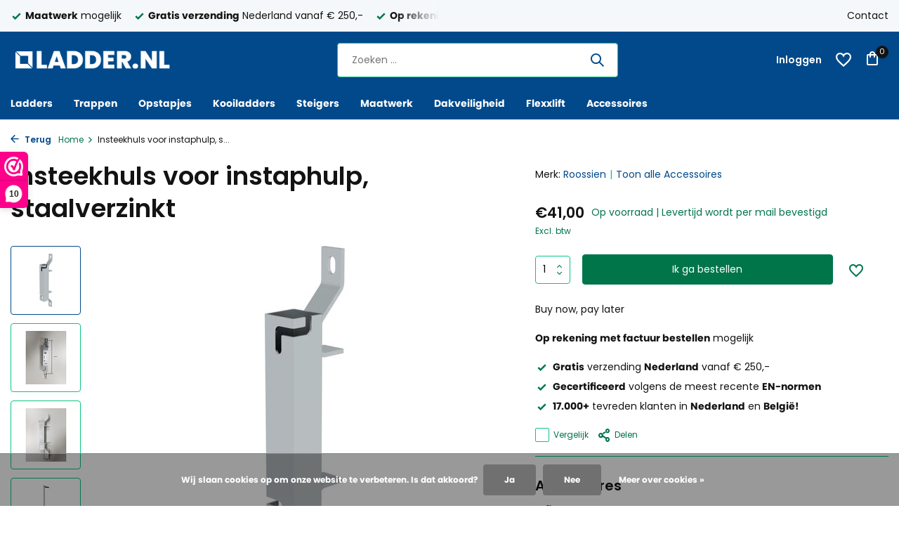

--- FILE ---
content_type: text/html;charset=utf-8
request_url: https://www.ladder.nl/insteekhuls-voor-instaphulp-staalverzinkt.html
body_size: 14920
content:
<!DOCTYPE html>
<html lang="nl">
  <head>
        <meta charset="utf-8"/>
<!-- [START] 'blocks/head.rain' -->
<!--

  (c) 2008-2026 Lightspeed Netherlands B.V.
  http://www.lightspeedhq.com
  Generated: 24-01-2026 @ 17:01:29

-->
<link rel="canonical" href="https://www.ladder.nl/insteekhuls-voor-instaphulp-staalverzinkt.html"/>
<link rel="alternate" href="https://www.ladder.nl/index.rss" type="application/rss+xml" title="Nieuwe producten"/>
<link href="https://cdn.webshopapp.com/assets/cookielaw.css?2025-02-20" rel="stylesheet" type="text/css"/>
<meta name="robots" content="noodp,noydir"/>
<meta name="google-site-verification" content="sFUOvXsw6SCAic73dK5YQIW3TJF2_KRpXHYmJHjrwk8"/>
<meta property="og:url" content="https://www.ladder.nl/insteekhuls-voor-instaphulp-staalverzinkt.html?source=facebook"/>
<meta property="og:site_name" content="Ladder.nl"/>
<meta property="og:title" content="Insteekhuls voor instaphulp, staalverzinkt"/>
<meta property="og:description" content="Insteekhuls voor instaphulp, staalverzinkt"/>
<meta property="og:image" content="https://cdn.webshopapp.com/shops/277248/files/328647763/roossien-insteekhuls-voor-instaphulp-staalverzinkt.jpg"/>
<script src="https://app.dmws.plus/shop-assets/277248/dmws-plus-loader.js?id=de4f9ecc05dd526ddd78dbe8f21128f9"></script>
<!--[if lt IE 9]>
<script src="https://cdn.webshopapp.com/assets/html5shiv.js?2025-02-20"></script>
<![endif]-->
<!-- [END] 'blocks/head.rain' -->
    <title>Insteekhuls voor instaphulp, staalverzinkt - Ladder.nl</title>
    <meta name="description" content="Insteekhuls voor instaphulp, staalverzinkt" />
    <meta name="keywords" content="Roossien, Insteekhuls, voor, instaphulp,, staalverzinkt, ladder, trap, kooiladder, kooiladders, gevelladder, ladders, trappen, vouwladder, bordestrap, plateautrap, platformtrap, vliegtuigtrap, step stools, montagetrap, telescoopladder, opsteekladder" />
    <meta http-equiv="X-UA-Compatible" content="IE=edge">
    <meta name="viewport" content="width=device-width, initial-scale=1.0, maximum-scale=5.0, user-scalable=no">
    <meta name="apple-mobile-web-app-capable" content="yes">
    <meta name="apple-mobile-web-app-status-bar-style" content="black">

    <link rel="shortcut icon" href="https://cdn.webshopapp.com/shops/277248/themes/185050/v/2775953/assets/favicon.ico?20251209155301" type="image/x-icon" />
    <link rel="preconnect" href="https://fonts.gstatic.com" />
    <link rel="dns-prefetch" href="https://fonts.gstatic.com">
    <link rel="preconnect" href="https://fonts.googleapis.com">
		<link rel="dns-prefetch" href="https://fonts.googleapis.com">
		<link rel="preconnect" href="https://ajax.googleapis.com">
		<link rel="dns-prefetch" href="https://ajax.googleapis.com">
		<link rel="preconnect" href="https://cdn.webshopapp.com/">
		<link rel="dns-prefetch" href="https://cdn.webshopapp.com/">
    
                        <link rel="preload" href="https://fonts.googleapis.com/css2?family=Poppins:wght@300;400;600&family=Poppins:wght@600&display=swap" as="style" />
    <link rel="preload" href="https://cdn.webshopapp.com/shops/277248/themes/185050/assets/bootstrap-min.css?20251209165213" as="style" />
    <link rel="preload" href="https://cdn.webshopapp.com/shops/277248/themes/185050/assets/owl-carousel-min.css?20251209165213" as="style" />
    <link rel="preload" href="https://cdn.jsdelivr.net/npm/@fancyapps/ui/dist/fancybox.css" as="style" />
    <link rel="preload" href="https://cdn.webshopapp.com/assets/gui-2-0.css?2025-02-20" as="style" />
    <link rel="preload" href="https://cdn.webshopapp.com/assets/gui-responsive-2-0.css?2025-02-20" as="style" />
        	<link rel="preload" href="https://cdn.webshopapp.com/shops/277248/themes/185050/assets/icomoon-medium.ttf?20251209165213" as="font" crossorigin>
        <link rel="preload" href="https://cdn.webshopapp.com/shops/277248/themes/185050/assets/style.css?20251209165213" as="style" />
    <link rel="preload" href="https://cdn.webshopapp.com/shops/277248/themes/185050/assets/custom.css?20251209165213" as="style" />
    
    <script src="https://cdn.webshopapp.com/assets/jquery-1-9-1.js?2025-02-20"></script>
            <link rel="preload" href="https://cdn.webshopapp.com/shops/277248/themes/185050/assets/bootstrap-min.js?20251209165213" as="script">
    <link rel="preload" href="https://cdn.webshopapp.com/assets/gui.js?2025-02-20" as="script">
    <link rel="preload" href="https://cdn.webshopapp.com/assets/gui-responsive-2-0.js?2025-02-20" as="script">
    <link rel="preload" href="https://cdn.webshopapp.com/shops/277248/themes/185050/assets/scripts.js?20251209165213" as="script">
    <link rel="preload" href="https://cdn.webshopapp.com/shops/277248/themes/185050/assets/global.js?20251209165213" as="script">
    
    <meta property="og:title" content="Insteekhuls voor instaphulp, staalverzinkt">
<meta property="og:type" content="website"> 
<meta property="og:site_name" content="Ladder.nl">
<meta property="og:url" content="https://www.ladder.nl/">
<meta property="og:image" content="https://cdn.webshopapp.com/shops/277248/files/328647763/1000x1000x2/roossien-insteekhuls-voor-instaphulp-staalverzinkt.jpg">
<meta name="twitter:title" content="Insteekhuls voor instaphulp, staalverzinkt">
<meta name="twitter:description" content="Insteekhuls voor instaphulp, staalverzinkt">
<meta name="twitter:site" content="Ladder.nl">
<meta name="twitter:card" content="https://cdn.webshopapp.com/shops/277248/themes/185050/v/2775950/assets/logo.png?20251209155159">
<meta name="twitter:image" content="https://cdn.webshopapp.com/shops/277248/themes/185050/assets/share-image.jpg?20251209165145">
<script type="application/ld+json">
  [
        {
      "@context": "https://schema.org/",
      "@type": "BreadcrumbList",
      "itemListElement":
      [
        {
          "@type": "ListItem",
          "position": 1,
          "item": {
            "@id": "https://www.ladder.nl/",
            "name": "Home"
          }
        },
                {
          "@type": "ListItem",
          "position": 2,
          "item":	{
            "@id": "https://www.ladder.nl/insteekhuls-voor-instaphulp-staalverzinkt.html",
            "name": "Insteekhuls voor instaphulp, staalverzinkt"
          }
        }              ]
    },
            {
      "@context": "https://schema.org/",
      "@type": "Product", 
      "name": "Roossien Insteekhuls voor instaphulp, staalverzinkt",
      "url": "https://www.ladder.nl/insteekhuls-voor-instaphulp-staalverzinkt.html",
      "productID": "110508636",
            "brand": {
        "@type": "Brand",
        "name": "Roossien"
      },
                  "image": [
            "https://cdn.webshopapp.com/shops/277248/files/328647763/1500x1500x2/roossien-insteekhuls-voor-instaphulp-staalverzinkt.jpg",            "https://cdn.webshopapp.com/shops/277248/files/328647763/1500x1500x2/roossien-insteekhuls-voor-instaphulp-staalverzinkt.jpg",            "https://cdn.webshopapp.com/shops/277248/files/328647763/1500x1500x2/roossien-insteekhuls-voor-instaphulp-staalverzinkt.jpg",            "https://cdn.webshopapp.com/shops/277248/files/328647763/1500x1500x2/roossien-insteekhuls-voor-instaphulp-staalverzinkt.jpg",            "https://cdn.webshopapp.com/shops/277248/files/328647763/1500x1500x2/roossien-insteekhuls-voor-instaphulp-staalverzinkt.jpg",            "https://cdn.webshopapp.com/shops/277248/files/328647763/1500x1500x2/roossien-insteekhuls-voor-instaphulp-staalverzinkt.jpg"            ],
            "mpn": "65005",            "offers": {
        "@type": "Offer",
        "price": "41.00",
        "url": "https://www.ladder.nl/insteekhuls-voor-instaphulp-staalverzinkt.html",
        "priceValidUntil": "2027-01-24",
        "priceCurrency": "EUR",
                "availability": "https://schema.org/InStock",
        "inventoryLevel": "4"
              }
          },
        {
      "@context": "https://schema.org/",
      "@type": "Organization",
      "url": "https://www.ladder.nl/",
      "name": "Ladder.nl",
      "legalName": "Ladder.nl",
      "description": "Insteekhuls voor instaphulp, staalverzinkt",
      "logo": "https://cdn.webshopapp.com/shops/277248/themes/185050/v/2775950/assets/logo.png?20251209155159",
      "image": "https://cdn.webshopapp.com/shops/277248/themes/185050/assets/share-image.jpg?20251209165145",
      "contactPoint": {
        "@type": "ContactPoint",
        "contactType": "Customer service",
        "telephone": ""
      },
      "address": {
        "@type": "PostalAddress",
        "streetAddress": "",
        "addressLocality": "",
        "postalCode": "",
        "addressCountry": "NL"
      }
          },
    { 
      "@context": "https://schema.org/", 
      "@type": "WebSite", 
      "url": "https://www.ladder.nl/", 
      "name": "Ladder.nl",
      "description": "Insteekhuls voor instaphulp, staalverzinkt",
      "author": [
        {
          "@type": "Organization",
          "url": "https://www.dmws.nl/",
          "name": "DMWS BV",
          "address": {
            "@type": "PostalAddress",
            "streetAddress": "Wilhelmina plein 25",
            "addressLocality": "Eindhoven",
            "addressRegion": "NB",
            "postalCode": "5611 HG",
            "addressCountry": "NL"
          }
        }
      ]
    }      ]
</script>    
    <link rel="stylesheet" href="https://fonts.googleapis.com/css2?family=Poppins:wght@300;400;600&family=Poppins:wght@600&display=swap" type="text/css">
    <link rel="stylesheet" href="https://cdn.webshopapp.com/shops/277248/themes/185050/assets/bootstrap-min.css?20251209165213" type="text/css">
    <link rel="stylesheet" href="https://cdn.webshopapp.com/shops/277248/themes/185050/assets/owl-carousel-min.css?20251209165213" type="text/css">
    <link rel="stylesheet" href="https://cdn.jsdelivr.net/npm/@fancyapps/ui/dist/fancybox.css" type="text/css">
    <link rel="stylesheet" href="https://cdn.webshopapp.com/assets/gui-2-0.css?2025-02-20" type="text/css">
    <link rel="stylesheet" href="https://cdn.webshopapp.com/assets/gui-responsive-2-0.css?2025-02-20" type="text/css">
    <link rel="stylesheet" href="https://cdn.webshopapp.com/shops/277248/themes/185050/assets/style.css?20251209165213" type="text/css">
    <link rel="stylesheet" href="https://cdn.webshopapp.com/shops/277248/themes/185050/assets/custom.css?20251209165213" type="text/css">
  </head>
  <body>
    <aside id="cart" class="sidebar d-flex cart palette-bg-white"><div class="heading d-none d-sm-block"><i class="icon-x close"></i><h3>Mijn winkelwagen</h3></div><div class="heading d-sm-none palette-bg-accent-light mobile"><i class="icon-x close"></i><h3>Mijn winkelwagen</h3></div><div class="filledCart d-none"><ul class="list-cart list-inline mb-0 scrollbar"></ul><div class="totals-wrap"><p data-cart="total">Totaal (<span class="length">0</span>) producten<span class="amount">€0,00</span></p><p data-cart="shipping" class="shipping d-none">Verzendkosten<span class="positive"><b>Gratis</b></span></p><p data-cart="vat">BTW<span>€0,00</span></p><p class="free-shipping">Shop nog voor <b class="amount">€250,00</b> en je bestelling wordt <b class="positive">Gratis</b> verzonden!</p><p class="total" data-cart="grand-total"><b>Totaalbedrag</b><span class="grey">Incl. btw</span><span><b>€0,00</b></span></p></div><div class="continue d-flex align-items-center"><a href="https://www.ladder.nl/cart/" class="button solid cta">Ja, ik wil dit bestellen</a></div></div><p class="emptyCart align-items-center">U heeft geen artikelen in uw winkelwagen...</p><div class="bottom d-none d-sm-block"><div class="payments d-flex justify-content-center flex-wrap dmws-payments"><div class="d-flex align-items-center justify-content-center"><img class="lazy" src="https://cdn.webshopapp.com/shops/277248/themes/185050/assets/lazy-preload.jpg?20251209165213" data-src="https://cdn.webshopapp.com/assets/icon-payment-ideal.png?2025-02-20" alt="iDEAL" height="16" width="37" /></div><div class="d-flex align-items-center justify-content-center"><img class="lazy" src="https://cdn.webshopapp.com/shops/277248/themes/185050/assets/lazy-preload.jpg?20251209165213" data-src="https://cdn.webshopapp.com/assets/icon-payment-invoice.png?2025-02-20" alt="Invoice" height="16" width="37" /></div><div class="d-flex align-items-center justify-content-center"><img class="lazy" src="https://cdn.webshopapp.com/shops/277248/themes/185050/assets/lazy-preload.jpg?20251209165213" data-src="https://cdn.webshopapp.com/assets/icon-payment-mistercash.png?2025-02-20" alt="Bancontact" height="16" width="37" /></div></div></div></aside><aside id="sidereview" class="sidebar d-flex palette-bg-white"><div class="heading d-none d-sm-block"><i class="icon-x close"></i><h3>Schrijf je eigen review voor Insteekhuls voor instaphulp, staalverzinkt</h3></div><div class="heading d-sm-none palette-bg-white"><i class="icon-x close"></i><h3>Schrijf je eigen review voor Insteekhuls voor instaphulp, staalverzinkt</h3></div><form action="https://www.ladder.nl/account/reviewPost/110508636/" method="post" id="form-review"><input type="hidden" name="key" value="3f2962a91df4b26f0a9fc839c78c72df"><label for="review-form-score">How many stars do you give us?</label><div class="d-flex align-items-center stars-wrap"><div class="d-flex align-items-center stars"><i class="icon-star active" data-stars="1"></i><i class="icon-star active" data-stars="2"></i><i class="icon-star active" data-stars="3"></i><i class="icon-star active" data-stars="4"></i><i class="icon-star active" data-stars="5"></i></div><span data-message="1" style="display: none;">Only 1 star?</span><span data-message="2" style="display: none;">Yaay 2 stars.</span><span data-message="3" style="display: none;">3 stars, nice.</span><span data-message="4" style="display: none;">This is not bad.</span><span data-message="5">Fantastic, you give us 5 stars!</span></div><select id="review-form-score" name="score"><option value="1">1 Ster</option><option value="2">2 Ster(ren)</option><option value="3">3 Ster(ren)</option><option value="4">4 Ster(ren)</option><option value="5" selected="selected">5 Ster(ren)</option></select><div><label for="review-form-name">Contactpersoon *</label><input id="review-form-name" type="text" name="name" value="" required placeholder="Contactpersoon"></div><div><label for="review-form-email">E-mail <span>Uw e-mailadres wordt niet gepubliceerd.</span></label><input id="review-form-email" type="text" name="email" value="" placeholder="E-mail"></div><div><label for="review-form-review">Bericht *</label><textarea id="review-form-review" class="" name="review" required placeholder="Beoordelen"></textarea></div><button type="submit" class="button">Verstuur</button></form></aside><header id="variant-1" class="d-none d-md-block sticky"><div class="topbar palette-bg-light"><div class="container"><div class="row align-items-center justify-content-between"><div class="col-6 col-lg-5 col-xl-6"><div class="usp" data-total="3"><div class="list"><div class="item"><i class="icon-check"></i><b>Gratis verzending</b> Nederland vanaf € 250,-</div><div class="item"><i class="icon-check"></i><b>Op rekening</b> met factuur bestellen mogelijk</div><div class="item"><i class="icon-check"></i><b>Maatwerk</b> mogelijk</div></div></div></div><div class="col-6 col-lg-7 col-xl-6 d-flex justify-content-end right"><div><a href="/service">Contact</a></div></div></div></div></div><div class="sticky"><div class="overlay palette-bg-white"></div><div class="mainbar palette-bg-accent-light"><div class="container"><div class="row align-items-center justify-content-between"><div class="col-12 d-flex align-items-center justify-content-between"><a href="https://www.ladder.nl/" title="Ladder.nl - Dé webshop voor industriële klimmaterialen" class="logo nf"><img src="https://cdn.webshopapp.com/shops/277248/themes/185050/v/2775950/assets/logo.png?20251209155159" alt="Ladder.nl - Dé webshop voor industriële klimmaterialen" width="250" height="40" /></a><form action="https://www.ladder.nl/search/" method="get" role="search" class="formSearch search-form default"><input type="text" name="q" autocomplete="off" value="" aria-label="Zoeken" placeholder="Zoeken ..." /><i class="icon-x"></i><button type="submit" class="search-btn" title="Zoeken"><i class="icon-search"></i></button><div class="search-results palette-bg-white"><div class="heading">Zoekresultaten voor '<span></span>'</div><ul class="list-inline list-results"></ul><ul class="list-inline list-products"></ul><a href="#" class="all">Bekijk alle resultaten</a></div></form><div class="wrap-cart d-flex align-items-center"><a href="https://www.ladder.nl/account/login/" class="nf"><span class="d-lg-none"><i class="icon-account"></i></span><span class="d-none d-lg-block">Inloggen</span></a><div class="drop-down account wishlist"><div class="current"><a href="https://www.ladder.nl/account/login/" aria-label="Verlanglijst" class="nf"><span class="fs0">Verlanglijst</span><i class="icon-wishlist"></i></a></div></div><a href="https://www.ladder.nl/cart/" class="pos-r cart nf"><i class="icon-bag"></i><span class="count">0</span></a></div></div></div></div></div><div class="menubar palette-bg-accent-light"><div class="container"><div class="row"><div class="col-12"><div class="menu d-none d-md-flex align-items-center default default mega "><ul class="list-inline mb-0"><li class="list-inline-item has-sub"><a href="https://www.ladder.nl/ladders/">Ladders</a><ul class="sub palette-bg-light"><li class="has-children"><a href="https://www.ladder.nl/ladders/enkele-ladders/">Enkele ladders</a><ul class="subsub palette-bg-light"><li><a href="https://www.ladder.nl/ladders/enkele-ladders/aluminium-ladders/">Aluminium ladders</a></li><li><a href="https://www.ladder.nl/ladders/enkele-ladders/houten-ladders/">Houten ladders</a></li><li><a href="https://www.ladder.nl/ladders/enkele-ladders/kunststof-ladders/">Kunststof ladders</a></li><li><a href="https://www.ladder.nl/ladders/enkele-ladders/enkele-trappen/">Enkele trappen</a></li></ul></li><li class="has-children"><a href="https://www.ladder.nl/ladders/meerdelige-ladders/">Meerdelige ladders</a><ul class="subsub palette-bg-light"><li><a href="https://www.ladder.nl/ladders/meerdelige-ladders/opsteekladders/">Opsteekladders</a></li><li><a href="https://www.ladder.nl/ladders/meerdelige-ladders/optrekladders/">Optrekladders</a></li><li><a href="https://www.ladder.nl/ladders/reformladders/">Reformladders</a></li><li><a href="https://www.ladder.nl/ladders/meerdelige-ladders/puntladders/">Puntladders</a></li></ul></li><li class="has-children"><a href="https://www.ladder.nl/ladders/dubbele-ladders/">Dubbele ladders</a><ul class="subsub palette-bg-light"><li><a href="https://www.ladder.nl/ladders/dubbele-ladders/aluminium-dubbele-ladders/">Aluminium dubbele ladders</a></li><li><a href="https://www.ladder.nl/ladders/dubbele-ladders/houten-dubbele-ladders/">Houten dubbele ladders</a></li><li><a href="https://www.ladder.nl/ladders/dubbele-ladders/kunststof-dubbele-ladders/">Kunststof dubbele ladders</a></li></ul></li><li class="has-children"><a href="https://www.ladder.nl/ladders/putladders/">Putladders</a><ul class="subsub palette-bg-light"><li><a href="https://www.ladder.nl/ladders/putladders/putladder-staal/">Putladder, staal</a></li><li><a href="https://www.ladder.nl/ladders/putladders/putladder-rvs/">Putladder, RVS</a></li><li><a href="https://www.ladder.nl/ladders/putladders/putladder-kunststof/">Putladder, kunststof</a></li><li><a href="https://www.ladder.nl/ladders/putladders/putladder-accessoires/">Putladder accessoires</a></li><li><a href="https://www.ladder.nl/ladders/putladders/klimbeugels/">Klimbeugels</a></li></ul></li><li class="has-children"><a href="https://www.ladder.nl/ladders/telescoopladders/">Telescoopladders</a><ul class="subsub palette-bg-light"><li><a href="https://www.ladder.nl/ladders/telescoopladders/vouwladders/">Vouwladders</a></li></ul></li><li class=""><a href="https://www.ladder.nl/ladders/tankwagenladders/">Tankwagenladders</a></li></ul></li><li class="list-inline-item has-sub"><a href="https://www.ladder.nl/trappen/">Trappen</a><ul class="sub palette-bg-light"><li class="has-children"><a href="https://www.ladder.nl/trappen/bordestrappen/">Bordestrappen</a><ul class="subsub palette-bg-light"><li><a href="https://www.ladder.nl/trappen/bordestrappen/platformtrappen/">Platformtrappen</a></li><li><a href="https://www.ladder.nl/trappen/bordestrappen/verrijdbare-bordestrappen/">Verrijdbare bordestrappen</a></li><li><a href="https://www.ladder.nl/trappen/bordestrappen/vast-opgestelde-bordestrappen/">Vast opgestelde bordestrappen</a></li><li><a href="https://www.ladder.nl/trappen/bordestrappen/maatwerk-bordestrappen/">Maatwerk bordestrappen</a></li></ul></li><li class="has-children"><a href="https://www.ladder.nl/trappen/industrietrappen/">Industrietrappen</a><ul class="subsub palette-bg-light"><li><a href="https://www.ladder.nl/trappen/industrietrappen/verrijdbare-industrietrappen/">Verrijdbare industrietrappen</a></li><li><a href="https://www.ladder.nl/trappen/industrietrappen/huishoudtrappen/">Huishoudtrappen</a></li></ul></li><li class="has-children"><a href="https://www.ladder.nl/trappen/dubbele-trappen/">Dubbele trappen</a><ul class="subsub palette-bg-light"><li><a href="https://www.ladder.nl/trappen/dubbele-trappen/aluminium-dubbele-trappen/">Aluminium dubbele trappen</a></li><li><a href="https://www.ladder.nl/trappen/dubbele-trappen/houten-dubbele-trappen/">Houten dubbele trappen</a></li><li><a href="https://www.ladder.nl/trappen/dubbele-trappen/kunststof-dubbele-trappen/">Kunststof dubbele trappen</a></li></ul></li><li class="has-children"><a href="https://www.ladder.nl/trappen/stellingtrappen/">Stellingtrappen</a><ul class="subsub palette-bg-light"><li><a href="https://www.ladder.nl/trappen/stellingtrappen/stellingtrap-met-haken/">Stellingtrap met haken</a></li></ul></li><li class="has-children"><a href="https://www.ladder.nl/trappen/vliegtuigtrappen/">Vliegtuigtrappen</a><ul class="subsub palette-bg-light"><li><a href="https://www.ladder.nl/trappen/vliegtuigtrappen/vliegtuigtrap-45/">Vliegtuigtrap 45°</a></li><li><a href="https://www.ladder.nl/trappen/vliegtuigtrappen/vliegtuigtrap-60/">Vliegtuigtrap 60°</a></li></ul></li><li class="has-children"><a href="https://www.ladder.nl/trappen/brugtrappen/">Brugtrappen</a><ul class="subsub palette-bg-light"><li><a href="https://www.ladder.nl/trappen/brugtrappen/brugtrappen-45/">Brugtrappen 45°</a></li><li><a href="https://www.ladder.nl/trappen/brugtrappen/brugtrappen-60/">Brugtrappen 60°</a></li></ul></li><li class="has-children"><a href="https://www.ladder.nl/trappen/vaste-trappen/">Vaste trappen</a><ul class="subsub palette-bg-light"><li><a href="https://www.ladder.nl/trappen/vaste-trappen/vaste-trappen-45/">Vaste trappen 45°</a></li><li><a href="https://www.ladder.nl/trappen/vaste-trappen/vaste-trappen-45-met-platform/">Vaste trappen 45° met platform</a></li><li><a href="https://www.ladder.nl/trappen/vaste-trappen/vaste-trappen-60/">Vaste trappen 60°</a></li><li><a href="https://www.ladder.nl/trappen/vaste-trappen/vaste-trappen-60-met-platform/">Vaste trappen 60° met platform</a></li></ul></li></ul></li><li class="list-inline-item has-sub"><a href="https://www.ladder.nl/opstapjes/">Opstapjes</a><ul class="sub palette-bg-light"><li class="has-children"><a href="https://www.ladder.nl/opstapjes/plateautrappen/">Plateautrappen</a><ul class="subsub palette-bg-light"><li><a href="https://www.ladder.nl/opstapjes/plateautrappen/plateautrap-met-handvaten/">Plateautrap met handvaten</a></li></ul></li><li class=""><a href="https://www.ladder.nl/opstapjes/klaptrappen/">Klaptrappen</a></li><li class=""><a href="https://www.ladder.nl/opstapjes/opstapkruk/">Opstapkruk</a></li></ul></li><li class="list-inline-item"><a href="https://www.ladder.nl/kooiladders/">Kooiladders</a></li><li class="list-inline-item has-sub"><a href="https://www.ladder.nl/steigers/">Steigers</a><ul class="sub palette-bg-light"><li class=""><a href="https://www.ladder.nl/steigers/rolsteigers/">Rolsteigers</a></li><li class=""><a href="https://www.ladder.nl/steigers/kamersteigers/">Kamersteigers</a></li><li class=""><a href="https://www.ladder.nl/steigers/flexxtower/">FlexxTower</a></li></ul></li><li class="list-inline-item"><a href="https://www.ladder.nl/maatwerk/">Maatwerk</a></li><li class="list-inline-item has-sub"><a href="https://www.ladder.nl/dakveiligheid/">Dakveiligheid</a><ul class="sub palette-bg-light"><li class=""><a href="https://www.ladder.nl/dakveiligheid/dakrandbeveiliging/">Dakrandbeveiliging</a></li><li class=""><a href="https://www.ladder.nl/dakveiligheid/valbeveiligingssystemen/">Valbeveiligingssystemen</a></li><li class=""><a href="https://www.ladder.nl/dakveiligheid/pbm/">PBM</a></li></ul></li><li class="list-inline-item"><a href="https://www.ladder.nl/flexxlift/">Flexxlift</a></li><li class="list-inline-item has-sub"><a href="https://www.ladder.nl/accessoires/">Accessoires</a><ul class="sub palette-bg-light"><li class=""><a href="https://www.ladder.nl/accessoires/leuningen/">Leuningen</a></li><li class=""><a href="https://www.ladder.nl/accessoires/ladderhaken-en-ophangconsoles/">Ladderhaken en ophangconsoles</a></li><li class=""><a href="https://www.ladder.nl/accessoires/schragen/">Schragen</a></li><li class=""><a href="https://www.ladder.nl/accessoires/transportkisten/">Transportkisten</a></li><li class=""><a href="https://www.ladder.nl/accessoires/wielen/">Wielen</a></li><li class=""><a href="https://www.ladder.nl/accessoires/stabilisatiebalken/">Stabilisatiebalken</a></li><li class=""><a href="https://www.ladder.nl/accessoires/oprijplaten/">Oprijplaten</a></li><li class=""><a href="https://www.ladder.nl/accessoires/ladderschoenen/">Ladderschoenen</a></li></ul></li></ul></div></div></div></div></div></div><div class="spacetop"></div></header><header id="mobile-variant-4" class="d-md-none mobile-header sticky"><div class="overlay palette-bg-white"></div><div class="top shadow palette-bg-accent-light"><div class="container"><div class="row"><div class="col-12 d-flex align-items-center justify-content-between"><div class="d-md-none mobile-menu"><i class="icon-menu"></i><div class="menu-wrapper"><div class="d-flex align-items-center justify-content-between heading palette-bg-accent-light"><span>Menu</span><i class="icon-x"></i></div><ul class="list-inline mb-0 palette-bg-accent-light"><li class="categories"><a href="https://www.ladder.nl/catalog/" data-title="categorieën">Categorieën</a><div class="back">Terug naar <span></span></div><ul><li class="has-sub "><a href="https://www.ladder.nl/ladders/" class="nf" data-title="ladders">Ladders<i class="icon-chevron-down"></i></a><ul class="sub"><li class="has-children"><a href="https://www.ladder.nl/ladders/enkele-ladders/" data-title="enkele ladders">Enkele ladders<i class="icon-chevron-down"></i></a><ul class="sub"><li><a href="https://www.ladder.nl/ladders/enkele-ladders/aluminium-ladders/" data-title="aluminium ladders">Aluminium ladders</a></li><li><a href="https://www.ladder.nl/ladders/enkele-ladders/houten-ladders/" data-title="houten ladders">Houten ladders</a></li><li><a href="https://www.ladder.nl/ladders/enkele-ladders/kunststof-ladders/" data-title="kunststof ladders">Kunststof ladders</a></li><li><a href="https://www.ladder.nl/ladders/enkele-ladders/enkele-trappen/" data-title="enkele trappen">Enkele trappen</a></li></ul></li><li class="has-children"><a href="https://www.ladder.nl/ladders/meerdelige-ladders/" data-title="meerdelige ladders">Meerdelige ladders<i class="icon-chevron-down"></i></a><ul class="sub"><li><a href="https://www.ladder.nl/ladders/meerdelige-ladders/opsteekladders/" data-title="opsteekladders">Opsteekladders<i class="icon-chevron-down"></i></a><ul class="sub"><li><a href="https://www.ladder.nl/ladders/meerdelige-ladders/opsteekladders/tweedelige-opsteekladders/" data-title="tweedelige opsteekladders">Tweedelige opsteekladders</a></li><li><a href="https://www.ladder.nl/ladders/meerdelige-ladders/opsteekladders/driedelige-opsteekladders/" data-title="driedelige opsteekladders">Driedelige opsteekladders</a></li></ul></li><li><a href="https://www.ladder.nl/ladders/meerdelige-ladders/optrekladders/" data-title="optrekladders">Optrekladders<i class="icon-chevron-down"></i></a><ul class="sub"><li><a href="https://www.ladder.nl/ladders/meerdelige-ladders/optrekladders/tweedelige-optrekladders/" data-title="tweedelige optrekladders">Tweedelige optrekladders</a></li><li><a href="https://www.ladder.nl/ladders/meerdelige-ladders/optrekladders/driedelige-optrekladders/" data-title="driedelige optrekladders">Driedelige optrekladders</a></li></ul></li><li><a href="https://www.ladder.nl/ladders/reformladders/" data-title="reformladders">Reformladders</a></li><li><a href="https://www.ladder.nl/ladders/meerdelige-ladders/puntladders/" data-title="puntladders">Puntladders</a></li></ul></li><li class="has-children"><a href="https://www.ladder.nl/ladders/dubbele-ladders/" data-title="dubbele ladders">Dubbele ladders<i class="icon-chevron-down"></i></a><ul class="sub"><li><a href="https://www.ladder.nl/ladders/dubbele-ladders/aluminium-dubbele-ladders/" data-title="aluminium dubbele ladders">Aluminium dubbele ladders</a></li><li><a href="https://www.ladder.nl/ladders/dubbele-ladders/houten-dubbele-ladders/" data-title="houten dubbele ladders">Houten dubbele ladders</a></li><li><a href="https://www.ladder.nl/ladders/dubbele-ladders/kunststof-dubbele-ladders/" data-title="kunststof dubbele ladders">Kunststof dubbele ladders</a></li></ul></li><li class="has-children"><a href="https://www.ladder.nl/ladders/putladders/" data-title="putladders">Putladders<i class="icon-chevron-down"></i></a><ul class="sub"><li><a href="https://www.ladder.nl/ladders/putladders/putladder-staal/" data-title="putladder, staal">Putladder, staal</a></li><li><a href="https://www.ladder.nl/ladders/putladders/putladder-rvs/" data-title="putladder, rvs">Putladder, RVS</a></li><li><a href="https://www.ladder.nl/ladders/putladders/putladder-kunststof/" data-title="putladder, kunststof">Putladder, kunststof</a></li><li><a href="https://www.ladder.nl/ladders/putladders/putladder-accessoires/" data-title="putladder accessoires">Putladder accessoires</a></li><li><a href="https://www.ladder.nl/ladders/putladders/klimbeugels/" data-title="klimbeugels">Klimbeugels</a></li></ul></li><li class="has-children"><a href="https://www.ladder.nl/ladders/telescoopladders/" data-title="telescoopladders">Telescoopladders<i class="icon-chevron-down"></i></a><ul class="sub"><li><a href="https://www.ladder.nl/ladders/telescoopladders/vouwladders/" data-title="vouwladders">Vouwladders</a></li></ul></li><li class=""><a href="https://www.ladder.nl/ladders/tankwagenladders/" data-title="tankwagenladders">Tankwagenladders</a></li></ul></li><li class="has-sub "><a href="https://www.ladder.nl/trappen/" class="nf" data-title="trappen">Trappen<i class="icon-chevron-down"></i></a><ul class="sub"><li class="has-children"><a href="https://www.ladder.nl/trappen/bordestrappen/" data-title="bordestrappen">Bordestrappen<i class="icon-chevron-down"></i></a><ul class="sub"><li><a href="https://www.ladder.nl/trappen/bordestrappen/platformtrappen/" data-title="platformtrappen">Platformtrappen</a></li><li><a href="https://www.ladder.nl/trappen/bordestrappen/verrijdbare-bordestrappen/" data-title="verrijdbare bordestrappen">Verrijdbare bordestrappen</a></li><li><a href="https://www.ladder.nl/trappen/bordestrappen/vast-opgestelde-bordestrappen/" data-title="vast opgestelde bordestrappen">Vast opgestelde bordestrappen</a></li><li><a href="https://www.ladder.nl/trappen/bordestrappen/maatwerk-bordestrappen/" data-title="maatwerk bordestrappen">Maatwerk bordestrappen</a></li></ul></li><li class="has-children"><a href="https://www.ladder.nl/trappen/industrietrappen/" data-title="industrietrappen">Industrietrappen<i class="icon-chevron-down"></i></a><ul class="sub"><li><a href="https://www.ladder.nl/trappen/industrietrappen/verrijdbare-industrietrappen/" data-title="verrijdbare industrietrappen">Verrijdbare industrietrappen</a></li><li><a href="https://www.ladder.nl/trappen/industrietrappen/huishoudtrappen/" data-title="huishoudtrappen">Huishoudtrappen</a></li></ul></li><li class="has-children"><a href="https://www.ladder.nl/trappen/dubbele-trappen/" data-title="dubbele trappen">Dubbele trappen<i class="icon-chevron-down"></i></a><ul class="sub"><li><a href="https://www.ladder.nl/trappen/dubbele-trappen/aluminium-dubbele-trappen/" data-title="aluminium dubbele trappen">Aluminium dubbele trappen</a></li><li><a href="https://www.ladder.nl/trappen/dubbele-trappen/houten-dubbele-trappen/" data-title="houten dubbele trappen">Houten dubbele trappen</a></li><li><a href="https://www.ladder.nl/trappen/dubbele-trappen/kunststof-dubbele-trappen/" data-title="kunststof dubbele trappen">Kunststof dubbele trappen</a></li></ul></li><li class="has-children"><a href="https://www.ladder.nl/trappen/stellingtrappen/" data-title="stellingtrappen">Stellingtrappen<i class="icon-chevron-down"></i></a><ul class="sub"><li><a href="https://www.ladder.nl/trappen/stellingtrappen/stellingtrap-met-haken/" data-title="stellingtrap met haken">Stellingtrap met haken</a></li></ul></li><li class="has-children"><a href="https://www.ladder.nl/trappen/vliegtuigtrappen/" data-title="vliegtuigtrappen">Vliegtuigtrappen<i class="icon-chevron-down"></i></a><ul class="sub"><li><a href="https://www.ladder.nl/trappen/vliegtuigtrappen/vliegtuigtrap-45/" data-title="vliegtuigtrap 45°">Vliegtuigtrap 45°</a></li><li><a href="https://www.ladder.nl/trappen/vliegtuigtrappen/vliegtuigtrap-60/" data-title="vliegtuigtrap 60°">Vliegtuigtrap 60°</a></li></ul></li><li class="has-children"><a href="https://www.ladder.nl/trappen/brugtrappen/" data-title="brugtrappen">Brugtrappen<i class="icon-chevron-down"></i></a><ul class="sub"><li><a href="https://www.ladder.nl/trappen/brugtrappen/brugtrappen-45/" data-title="brugtrappen 45°">Brugtrappen 45°</a></li><li><a href="https://www.ladder.nl/trappen/brugtrappen/brugtrappen-60/" data-title="brugtrappen 60°">Brugtrappen 60°</a></li></ul></li><li class="has-children"><a href="https://www.ladder.nl/trappen/vaste-trappen/" data-title="vaste trappen">Vaste trappen<i class="icon-chevron-down"></i></a><ul class="sub"><li><a href="https://www.ladder.nl/trappen/vaste-trappen/vaste-trappen-45/" data-title="vaste trappen 45°">Vaste trappen 45°</a></li><li><a href="https://www.ladder.nl/trappen/vaste-trappen/vaste-trappen-45-met-platform/" data-title="vaste trappen 45° met platform">Vaste trappen 45° met platform</a></li><li><a href="https://www.ladder.nl/trappen/vaste-trappen/vaste-trappen-60/" data-title="vaste trappen 60°">Vaste trappen 60°</a></li><li><a href="https://www.ladder.nl/trappen/vaste-trappen/vaste-trappen-60-met-platform/" data-title="vaste trappen 60° met platform">Vaste trappen 60° met platform</a></li></ul></li></ul></li><li class="has-sub "><a href="https://www.ladder.nl/opstapjes/" class="nf" data-title="opstapjes">Opstapjes<i class="icon-chevron-down"></i></a><ul class="sub"><li class="has-children"><a href="https://www.ladder.nl/opstapjes/plateautrappen/" data-title="plateautrappen">Plateautrappen<i class="icon-chevron-down"></i></a><ul class="sub"><li><a href="https://www.ladder.nl/opstapjes/plateautrappen/plateautrap-met-handvaten/" data-title="plateautrap met handvaten">Plateautrap met handvaten</a></li></ul></li><li class=""><a href="https://www.ladder.nl/opstapjes/klaptrappen/" data-title="klaptrappen">Klaptrappen</a></li><li class=""><a href="https://www.ladder.nl/opstapjes/opstapkruk/" data-title="opstapkruk">Opstapkruk</a></li></ul></li><li class=""><a href="https://www.ladder.nl/kooiladders/" class="nf" data-title="kooiladders">Kooiladders</a></li><li class="has-sub "><a href="https://www.ladder.nl/steigers/" class="nf" data-title="steigers">Steigers<i class="icon-chevron-down"></i></a><ul class="sub"><li class=""><a href="https://www.ladder.nl/steigers/rolsteigers/" data-title="rolsteigers">Rolsteigers</a></li><li class=""><a href="https://www.ladder.nl/steigers/kamersteigers/" data-title="kamersteigers">Kamersteigers</a></li><li class=""><a href="https://www.ladder.nl/steigers/flexxtower/" data-title="flexxtower">FlexxTower</a></li></ul></li><li class=""><a href="https://www.ladder.nl/maatwerk/" class="nf" data-title="maatwerk">Maatwerk</a></li><li class="has-sub "><a href="https://www.ladder.nl/dakveiligheid/" class="nf" data-title="dakveiligheid">Dakveiligheid<i class="icon-chevron-down"></i></a><ul class="sub"><li class=""><a href="https://www.ladder.nl/dakveiligheid/dakrandbeveiliging/" data-title="dakrandbeveiliging">Dakrandbeveiliging</a></li><li class=""><a href="https://www.ladder.nl/dakveiligheid/valbeveiligingssystemen/" data-title="valbeveiligingssystemen">Valbeveiligingssystemen</a></li><li class=""><a href="https://www.ladder.nl/dakveiligheid/pbm/" data-title="pbm">PBM</a></li></ul></li><li class=""><a href="https://www.ladder.nl/flexxlift/" class="nf" data-title="flexxlift">Flexxlift</a></li><li class="has-sub "><a href="https://www.ladder.nl/accessoires/" class="nf" data-title="accessoires">Accessoires<i class="icon-chevron-down"></i></a><ul class="sub"><li class=""><a href="https://www.ladder.nl/accessoires/leuningen/" data-title="leuningen">Leuningen</a></li><li class=""><a href="https://www.ladder.nl/accessoires/ladderhaken-en-ophangconsoles/" data-title="ladderhaken en ophangconsoles">Ladderhaken en ophangconsoles</a></li><li class=""><a href="https://www.ladder.nl/accessoires/schragen/" data-title="schragen">Schragen</a></li><li class=""><a href="https://www.ladder.nl/accessoires/transportkisten/" data-title="transportkisten">Transportkisten</a></li><li class=""><a href="https://www.ladder.nl/accessoires/wielen/" data-title="wielen">Wielen</a></li><li class=""><a href="https://www.ladder.nl/accessoires/stabilisatiebalken/" data-title="stabilisatiebalken">Stabilisatiebalken</a></li><li class=""><a href="https://www.ladder.nl/accessoires/oprijplaten/" data-title="oprijplaten">Oprijplaten</a></li><li class=""><a href="https://www.ladder.nl/accessoires/ladderschoenen/" data-title="ladderschoenen">Ladderschoenen</a></li></ul></li></ul></li></ul></div></div><a href="https://www.ladder.nl/" title="Ladder.nl - Dé webshop voor industriële klimmaterialen" class="logo nf"><img src="https://cdn.webshopapp.com/shops/277248/themes/185050/v/2775950/assets/logo.png?20251209155159" alt="Ladder.nl - Dé webshop voor industriële klimmaterialen" width="250" height="40" /></a><div class="wrap-cart d-flex align-items-center"><a href="https://www.ladder.nl/account/login/" class="nf"><span class="d-lg-none"><i class="icon-account"></i></span><span class="d-none d-lg-block">Inloggen</span></a><div class="drop-down account wishlist"><div class="current"><a href="https://www.ladder.nl/account/login/" aria-label="Verlanglijst" class="nf"><span class="fs0">Verlanglijst</span><i class="icon-wishlist"></i></a></div></div><a href="https://www.ladder.nl/cart/" class="pos-r cart nf"><i class="icon-bag"></i><span class="count">0</span></a></div></div></div></div></div><div class="sub palette-bg-white shadow"><div class="container"><div class="row align-items-center justify-content-between"><div class="col-12"><div class="search-m big"></div><div class="usp" data-total="3"><div class="list"><div class="item"><i class="icon-check"></i><b>Gratis verzending</b> Nederland vanaf € 250,-</div><div class="item"><i class="icon-check"></i><b>Op rekening</b> met factuur bestellen mogelijk</div><div class="item"><i class="icon-check"></i><b>Maatwerk</b> mogelijk</div></div></div></div></div></div></div></header><nav class="breadcrumbs"><div class="container"><div class="row"><div class="col-12"><ol class="d-flex align-items-center flex-wrap"><li class="accent"><a href="javascript: history.go(-1)"><i class="icon-arrow"></i> Terug</a></li><li class="item icon"><a href="https://www.ladder.nl/">Home <i class="icon-chevron-down"></i></a></li><li class="item">Insteekhuls voor instaphulp, s...</li></ol></div></div></div></nav><div class="popup custom images"><div class="container"><div class="wrap d-flex"><i class="icon-x"></i><div class="content"><div class="slider owl-carousel dots"><div class="image d-flex align-items-center justify-content-center"><img 
                   alt="Roossien Insteekhuls voor instaphulp, staalverzinkt"
                   title="Roossien Insteekhuls voor instaphulp, staalverzinkt"
                   class="lazy owl-lazy"
                   src="https://cdn.webshopapp.com/shops/277248/themes/185050/assets/lazy-preload.jpg?20251209165213"
                   data-src="https://cdn.webshopapp.com/shops/277248/files/328647763/1280x1000x3/roossien-insteekhuls-voor-instaphulp-staalverzinkt.jpg"
                   data-srcset="https://cdn.webshopapp.com/shops/277248/files/328647763/1280x1000x3/roossien-insteekhuls-voor-instaphulp-staalverzinkt.jpg 1x, https://cdn.webshopapp.com/shops/277248/files/328647763/2560x2000x3/roossien-insteekhuls-voor-instaphulp-staalverzinkt.jpg 2x"
                   data-sizes="1280w"
                   width="1280"
                   height="1000"
                 /></div><div class="image d-flex align-items-center justify-content-center"><img 
                   alt="Roossien Insteekhuls voor instaphulp, staalverzinkt"
                   title="Roossien Insteekhuls voor instaphulp, staalverzinkt"
                   class="lazy owl-lazy"
                   src="https://cdn.webshopapp.com/shops/277248/themes/185050/assets/lazy-preload.jpg?20251209165213"
                   data-src="https://cdn.webshopapp.com/shops/277248/files/343823674/1280x1000x3/roossien-insteekhuls-voor-instaphulp-staalverzinkt.jpg"
                   data-srcset="https://cdn.webshopapp.com/shops/277248/files/343823674/1280x1000x3/roossien-insteekhuls-voor-instaphulp-staalverzinkt.jpg 1x, https://cdn.webshopapp.com/shops/277248/files/343823674/2560x2000x3/roossien-insteekhuls-voor-instaphulp-staalverzinkt.jpg 2x"
                   data-sizes="1280w"
                   width="1280"
                   height="1000"
                 /></div><div class="image d-flex align-items-center justify-content-center"><img 
                   alt="Roossien Insteekhuls voor instaphulp, staalverzinkt"
                   title="Roossien Insteekhuls voor instaphulp, staalverzinkt"
                   class="lazy owl-lazy"
                   src="https://cdn.webshopapp.com/shops/277248/themes/185050/assets/lazy-preload.jpg?20251209165213"
                   data-src="https://cdn.webshopapp.com/shops/277248/files/343823677/1280x1000x3/roossien-insteekhuls-voor-instaphulp-staalverzinkt.jpg"
                   data-srcset="https://cdn.webshopapp.com/shops/277248/files/343823677/1280x1000x3/roossien-insteekhuls-voor-instaphulp-staalverzinkt.jpg 1x, https://cdn.webshopapp.com/shops/277248/files/343823677/2560x2000x3/roossien-insteekhuls-voor-instaphulp-staalverzinkt.jpg 2x"
                   data-sizes="1280w"
                   width="1280"
                   height="1000"
                 /></div><div class="image d-flex align-items-center justify-content-center"><img 
                   alt="Roossien Insteekhuls voor instaphulp, staalverzinkt"
                   title="Roossien Insteekhuls voor instaphulp, staalverzinkt"
                   class="lazy owl-lazy"
                   src="https://cdn.webshopapp.com/shops/277248/themes/185050/assets/lazy-preload.jpg?20251209165213"
                   data-src="https://cdn.webshopapp.com/shops/277248/files/328647764/1280x1000x3/roossien-insteekhuls-voor-instaphulp-staalverzinkt.jpg"
                   data-srcset="https://cdn.webshopapp.com/shops/277248/files/328647764/1280x1000x3/roossien-insteekhuls-voor-instaphulp-staalverzinkt.jpg 1x, https://cdn.webshopapp.com/shops/277248/files/328647764/2560x2000x3/roossien-insteekhuls-voor-instaphulp-staalverzinkt.jpg 2x"
                   data-sizes="1280w"
                   width="1280"
                   height="1000"
                 /></div><div class="image d-flex align-items-center justify-content-center"><img 
                   alt="Roossien Insteekhuls voor instaphulp, staalverzinkt"
                   title="Roossien Insteekhuls voor instaphulp, staalverzinkt"
                   class="lazy owl-lazy"
                   src="https://cdn.webshopapp.com/shops/277248/themes/185050/assets/lazy-preload.jpg?20251209165213"
                   data-src="https://cdn.webshopapp.com/shops/277248/files/361067307/1280x1000x3/roossien-insteekhuls-voor-instaphulp-staalverzinkt.jpg"
                   data-srcset="https://cdn.webshopapp.com/shops/277248/files/361067307/1280x1000x3/roossien-insteekhuls-voor-instaphulp-staalverzinkt.jpg 1x, https://cdn.webshopapp.com/shops/277248/files/361067307/2560x2000x3/roossien-insteekhuls-voor-instaphulp-staalverzinkt.jpg 2x"
                   data-sizes="1280w"
                   width="1280"
                   height="1000"
                 /></div><div class="image d-flex align-items-center justify-content-center"><img 
                   alt="Roossien Insteekhuls voor instaphulp, staalverzinkt"
                   title="Roossien Insteekhuls voor instaphulp, staalverzinkt"
                   class="lazy owl-lazy"
                   src="https://cdn.webshopapp.com/shops/277248/themes/185050/assets/lazy-preload.jpg?20251209165213"
                   data-src="https://cdn.webshopapp.com/shops/277248/files/361069566/1280x1000x3/roossien-insteekhuls-voor-instaphulp-staalverzinkt.jpg"
                   data-srcset="https://cdn.webshopapp.com/shops/277248/files/361069566/1280x1000x3/roossien-insteekhuls-voor-instaphulp-staalverzinkt.jpg 1x, https://cdn.webshopapp.com/shops/277248/files/361069566/2560x2000x3/roossien-insteekhuls-voor-instaphulp-staalverzinkt.jpg 2x"
                   data-sizes="1280w"
                   width="1280"
                   height="1000"
                 /></div></div><h3>Insteekhuls voor instaphulp, staalverzinkt</h3><div class="link"><i class="icon-arrow"></i> Terug naar Product</div></div></div></div></div><article id="product"><div class="container"><div class="row content"><div class="col-12 col-md-6 col-lg-7"><h1 class="h1">Insteekhuls voor instaphulp, staalverzinkt</h1><div class="images d-flex fullwidth"><div class="thumbs d-none d-md-block"><i class="icon-chevron-down up hide"></i><div class="wrap"><div class="owl-carousel"><div class="item"><img 
                       alt="Roossien Insteekhuls voor instaphulp, staalverzinkt"
                       title="Roossien Insteekhuls voor instaphulp, staalverzinkt"
                       class="lazy owl-lazy"
                       src="https://cdn.webshopapp.com/shops/277248/themes/185050/assets/lazy-preload.jpg?20251209165213"
                       data-src="https://cdn.webshopapp.com/shops/277248/files/328647763/78x78x2/roossien-insteekhuls-voor-instaphulp-staalverzinkt.jpg"
                       data-srcset="https://cdn.webshopapp.com/shops/277248/files/328647763/78x78x2/roossien-insteekhuls-voor-instaphulp-staalverzinkt.jpg 1x, https://cdn.webshopapp.com/shops/277248/files/328647763/156x156x2/roossien-insteekhuls-voor-instaphulp-staalverzinkt.jpg 2x"
                       data-sizes="78w"
                       width="78"
                       height="78"
                     /></div><div class="item"><img 
                       alt="Roossien Insteekhuls voor instaphulp, staalverzinkt"
                       title="Roossien Insteekhuls voor instaphulp, staalverzinkt"
                       class="lazy owl-lazy"
                       src="https://cdn.webshopapp.com/shops/277248/themes/185050/assets/lazy-preload.jpg?20251209165213"
                       data-src="https://cdn.webshopapp.com/shops/277248/files/343823674/78x78x2/roossien-insteekhuls-voor-instaphulp-staalverzinkt.jpg"
                       data-srcset="https://cdn.webshopapp.com/shops/277248/files/343823674/78x78x2/roossien-insteekhuls-voor-instaphulp-staalverzinkt.jpg 1x, https://cdn.webshopapp.com/shops/277248/files/343823674/156x156x2/roossien-insteekhuls-voor-instaphulp-staalverzinkt.jpg 2x"
                       data-sizes="78w"
                       width="78"
                       height="78"
                     /></div><div class="item"><img 
                       alt="Roossien Insteekhuls voor instaphulp, staalverzinkt"
                       title="Roossien Insteekhuls voor instaphulp, staalverzinkt"
                       class="lazy owl-lazy"
                       src="https://cdn.webshopapp.com/shops/277248/themes/185050/assets/lazy-preload.jpg?20251209165213"
                       data-src="https://cdn.webshopapp.com/shops/277248/files/343823677/78x78x2/roossien-insteekhuls-voor-instaphulp-staalverzinkt.jpg"
                       data-srcset="https://cdn.webshopapp.com/shops/277248/files/343823677/78x78x2/roossien-insteekhuls-voor-instaphulp-staalverzinkt.jpg 1x, https://cdn.webshopapp.com/shops/277248/files/343823677/156x156x2/roossien-insteekhuls-voor-instaphulp-staalverzinkt.jpg 2x"
                       data-sizes="78w"
                       width="78"
                       height="78"
                     /></div><div class="item"><img 
                       alt="Roossien Insteekhuls voor instaphulp, staalverzinkt"
                       title="Roossien Insteekhuls voor instaphulp, staalverzinkt"
                       class="lazy owl-lazy"
                       src="https://cdn.webshopapp.com/shops/277248/themes/185050/assets/lazy-preload.jpg?20251209165213"
                       data-src="https://cdn.webshopapp.com/shops/277248/files/328647764/78x78x2/roossien-insteekhuls-voor-instaphulp-staalverzinkt.jpg"
                       data-srcset="https://cdn.webshopapp.com/shops/277248/files/328647764/78x78x2/roossien-insteekhuls-voor-instaphulp-staalverzinkt.jpg 1x, https://cdn.webshopapp.com/shops/277248/files/328647764/156x156x2/roossien-insteekhuls-voor-instaphulp-staalverzinkt.jpg 2x"
                       data-sizes="78w"
                       width="78"
                       height="78"
                     /></div><div class="item"><img 
                       alt="Roossien Insteekhuls voor instaphulp, staalverzinkt"
                       title="Roossien Insteekhuls voor instaphulp, staalverzinkt"
                       class="lazy owl-lazy"
                       src="https://cdn.webshopapp.com/shops/277248/themes/185050/assets/lazy-preload.jpg?20251209165213"
                       data-src="https://cdn.webshopapp.com/shops/277248/files/361067307/78x78x2/roossien-insteekhuls-voor-instaphulp-staalverzinkt.jpg"
                       data-srcset="https://cdn.webshopapp.com/shops/277248/files/361067307/78x78x2/roossien-insteekhuls-voor-instaphulp-staalverzinkt.jpg 1x, https://cdn.webshopapp.com/shops/277248/files/361067307/156x156x2/roossien-insteekhuls-voor-instaphulp-staalverzinkt.jpg 2x"
                       data-sizes="78w"
                       width="78"
                       height="78"
                     /></div><div class="item"><img 
                       alt="Roossien Insteekhuls voor instaphulp, staalverzinkt"
                       title="Roossien Insteekhuls voor instaphulp, staalverzinkt"
                       class="lazy owl-lazy"
                       src="https://cdn.webshopapp.com/shops/277248/themes/185050/assets/lazy-preload.jpg?20251209165213"
                       data-src="https://cdn.webshopapp.com/shops/277248/files/361069566/78x78x2/roossien-insteekhuls-voor-instaphulp-staalverzinkt.jpg"
                       data-srcset="https://cdn.webshopapp.com/shops/277248/files/361069566/78x78x2/roossien-insteekhuls-voor-instaphulp-staalverzinkt.jpg 1x, https://cdn.webshopapp.com/shops/277248/files/361069566/156x156x2/roossien-insteekhuls-voor-instaphulp-staalverzinkt.jpg 2x"
                       data-sizes="78w"
                       width="78"
                       height="78"
                     /></div></div></div><i class="icon-chevron-down down"></i></div><div class="images-wrap"><div class="slider owl-carousel dots"><div class="image d-flex align-items-center justify-content-center"><img 
                       alt="Roossien Insteekhuls voor instaphulp, staalverzinkt"
                       title="Roossien Insteekhuls voor instaphulp, staalverzinkt"
                       class="lazy owl-lazy"
                       src="https://cdn.webshopapp.com/shops/277248/themes/185050/assets/lazy-preload.jpg?20251209165213"
                       data-src="https://cdn.webshopapp.com/shops/277248/files/328647763/600x465x3/roossien-insteekhuls-voor-instaphulp-staalverzinkt.jpg"
                       data-srcset="https://cdn.webshopapp.com/shops/277248/files/328647763/600x465x3/roossien-insteekhuls-voor-instaphulp-staalverzinkt.jpg 1x, https://cdn.webshopapp.com/shops/277248/files/328647763/1200x930x3/roossien-insteekhuls-voor-instaphulp-staalverzinkt.jpg 2x"
                       data-sizes="600w"
                       width="600"
                       height="465"
                     /></div><div class="image d-flex align-items-center justify-content-center"><img 
                       alt="Roossien Insteekhuls voor instaphulp, staalverzinkt"
                       title="Roossien Insteekhuls voor instaphulp, staalverzinkt"
                       class="lazy owl-lazy"
                       src="https://cdn.webshopapp.com/shops/277248/themes/185050/assets/lazy-preload.jpg?20251209165213"
                       data-src="https://cdn.webshopapp.com/shops/277248/files/343823674/600x465x3/roossien-insteekhuls-voor-instaphulp-staalverzinkt.jpg"
                       data-srcset="https://cdn.webshopapp.com/shops/277248/files/343823674/600x465x3/roossien-insteekhuls-voor-instaphulp-staalverzinkt.jpg 1x, https://cdn.webshopapp.com/shops/277248/files/343823674/1200x930x3/roossien-insteekhuls-voor-instaphulp-staalverzinkt.jpg 2x"
                       data-sizes="600w"
                       width="600"
                       height="465"
                     /></div><div class="image d-flex align-items-center justify-content-center"><img 
                       alt="Roossien Insteekhuls voor instaphulp, staalverzinkt"
                       title="Roossien Insteekhuls voor instaphulp, staalverzinkt"
                       class="lazy owl-lazy"
                       src="https://cdn.webshopapp.com/shops/277248/themes/185050/assets/lazy-preload.jpg?20251209165213"
                       data-src="https://cdn.webshopapp.com/shops/277248/files/343823677/600x465x3/roossien-insteekhuls-voor-instaphulp-staalverzinkt.jpg"
                       data-srcset="https://cdn.webshopapp.com/shops/277248/files/343823677/600x465x3/roossien-insteekhuls-voor-instaphulp-staalverzinkt.jpg 1x, https://cdn.webshopapp.com/shops/277248/files/343823677/1200x930x3/roossien-insteekhuls-voor-instaphulp-staalverzinkt.jpg 2x"
                       data-sizes="600w"
                       width="600"
                       height="465"
                     /></div><div class="image d-flex align-items-center justify-content-center"><img 
                       alt="Roossien Insteekhuls voor instaphulp, staalverzinkt"
                       title="Roossien Insteekhuls voor instaphulp, staalverzinkt"
                       class="lazy owl-lazy"
                       src="https://cdn.webshopapp.com/shops/277248/themes/185050/assets/lazy-preload.jpg?20251209165213"
                       data-src="https://cdn.webshopapp.com/shops/277248/files/328647764/600x465x3/roossien-insteekhuls-voor-instaphulp-staalverzinkt.jpg"
                       data-srcset="https://cdn.webshopapp.com/shops/277248/files/328647764/600x465x3/roossien-insteekhuls-voor-instaphulp-staalverzinkt.jpg 1x, https://cdn.webshopapp.com/shops/277248/files/328647764/1200x930x3/roossien-insteekhuls-voor-instaphulp-staalverzinkt.jpg 2x"
                       data-sizes="600w"
                       width="600"
                       height="465"
                     /></div><div class="image d-flex align-items-center justify-content-center"><img 
                       alt="Roossien Insteekhuls voor instaphulp, staalverzinkt"
                       title="Roossien Insteekhuls voor instaphulp, staalverzinkt"
                       class="lazy owl-lazy"
                       src="https://cdn.webshopapp.com/shops/277248/themes/185050/assets/lazy-preload.jpg?20251209165213"
                       data-src="https://cdn.webshopapp.com/shops/277248/files/361067307/600x465x3/roossien-insteekhuls-voor-instaphulp-staalverzinkt.jpg"
                       data-srcset="https://cdn.webshopapp.com/shops/277248/files/361067307/600x465x3/roossien-insteekhuls-voor-instaphulp-staalverzinkt.jpg 1x, https://cdn.webshopapp.com/shops/277248/files/361067307/1200x930x3/roossien-insteekhuls-voor-instaphulp-staalverzinkt.jpg 2x"
                       data-sizes="600w"
                       width="600"
                       height="465"
                     /></div><div class="image d-flex align-items-center justify-content-center"><img 
                       alt="Roossien Insteekhuls voor instaphulp, staalverzinkt"
                       title="Roossien Insteekhuls voor instaphulp, staalverzinkt"
                       class="lazy owl-lazy"
                       src="https://cdn.webshopapp.com/shops/277248/themes/185050/assets/lazy-preload.jpg?20251209165213"
                       data-src="https://cdn.webshopapp.com/shops/277248/files/361069566/600x465x3/roossien-insteekhuls-voor-instaphulp-staalverzinkt.jpg"
                       data-srcset="https://cdn.webshopapp.com/shops/277248/files/361069566/600x465x3/roossien-insteekhuls-voor-instaphulp-staalverzinkt.jpg 1x, https://cdn.webshopapp.com/shops/277248/files/361069566/1200x930x3/roossien-insteekhuls-voor-instaphulp-staalverzinkt.jpg 2x"
                       data-sizes="600w"
                       width="600"
                       height="465"
                     /></div></div></div></div><div class="tabs d-none d-md-block"><ul class="d-none d-md-flex align-items-center flex-wrap nav"><li><a href="#description" class="active">Productomschrijving</a></li><li><a href="#specs">Productspecificaties</a></li></ul><div id="description" class="description"><b class="d-md-none">Productomschrijving<i class="icon-chevron-down d-md-none"></i></b><div class="main">Deze insteekhuls is gemaakt van verzinkt staal. Om deze insteekhuls te gebruiken is er tevens een instaphulp nodig. Deze insteekhuls past alleen op de dubbelzijdige instaphulp. Bevestig de instaphulp vervolgens aan de insteekhuls en schuif deze hiermee in- en uit.BevestigingHet is mogelijk om een instaphulp aan de muur te bevestigen of aan de putla...</div><div class="main d-none"><p><strong>Deze</strong><strong>insteekhuls</strong><strong> is gemaakt van verzinkt staal. Om deze insteekhuls te gebruiken is er tevens een instaphulp nodig. Deze insteekhuls past alleen op de dubbelzijdige instaphulp. Bevestig de instaphulp vervolgens aan de insteekhuls en schuif deze hiermee in- en uit.</strong><br /><br /><strong>Bevestiging</strong><br />Het is mogelijk om een instaphulp aan de muur te bevestigen of aan de putladder zelf.<br /><br />Bevestig de volgende instaphulpen aan de muur:<strong><br /></strong><br /><a href="https://www.ladder.nl/dubbelzijdige-instaphulp-voor-putladder-rvs-316.html">Dubbelzijdige instaphulp van RVS</a><br /><a href="https://www.ladder.nl/instaphulp-voor-wand-of-muur-rvs-met-insteekhuls.html">Instaphulp van RVS</a><br /><a href="https://www.ladder.nl/instaphulp-voor-wand-of-muur-staalverzinkt-met-ins.html">Instaphulp van staal</a><br /><strong><br /></strong>Bevestig de volgende instaphulpen aan de putladder:<strong><br /><br /></strong><a href="https://www.ladder.nl/instaphulp-voor-aan-putladder-met-insteekhuls-rvs.html">Instaphulp bevestigd aan de putladder van RVS</a><br /><a href="https://www.ladder.nl/instaphulp-voor-wand-of-muur-staalverzinkt-met-ins.html">Instaphulp bevestigd aan de putladder van staal</a></p></div><div class="link mt-3">Toon meer <i class="icon-chevron-down"></i></div><div class="link less d-none">Toon minder <i class="icon-chevron-down"></i></div></div><div id="specs" class="specs dmws-specs"><h3>Productspecificaties<i class="icon-chevron-down d-md-none"></i></h3><div><dl><div><dt>Artikelnummer
                        <dd>65005</dd></div></dl></div></div></div></div><div class="col-12 col-md-6 col-lg-5 sidebar"><div class="column-wrap sticky"><div class="meta d-flex align-items-center flex-wrap"><span class="brand">Merk: <a href="https://www.ladder.nl/brands/roossien/">Roossien</a></span><a href="https://www.ladder.nl/accessoires/" class="link">Toon alle Accessoires</a></div><form action="https://www.ladder.nl/cart/add/223134957/" id="product_configure_form" method="post" class="openCart custom"><input type="hidden" name="bundle_id" id="product_configure_bundle_id" value=""><div class="price"><div class="d-flex align-items-center flex-wrap"><span class="current">€41,00</span><div class="stock instock">
                                                              Op voorraad | Levertijd wordt per mail bevestigd
							                                          </div></div><div class="vat">Excl. btw</div></div><div class="actions d-flex align-items-center"><label class="d-none" for="qty-110508636">Aantal</label><input type="number" name="quantity" data-field="quantity" value="1" min="1" id="qty-110508636" /><a href="javascript:;" onclick="$('#product_configure_form').submit();" class="button cta solid" aria-label="Toevoegen">Ik ga bestellen</a><a href="https://www.ladder.nl/account/login/" class="add-to-wishlist" aria-label="Verlanglijst"><i class="icon-wishlist"></i></a></div></form><div id="dmws-a_w8g7dw_payment-info"><p>Buy now, pay later</p></div><div class="payment d-flex align-items-center"><div class="text"><b>Op rekening met factuur bestellen</b> mogelijk</div></div><div class="usps"><ul><li><a href="#"><i class="icon-check"></i><b>Gratis</b> verzending <b>Nederland</b> vanaf € 250,-</a></li><li><a href="#"><i class="icon-check"></i><b>Gecertificeerd</b> volgens de meest recente <b>EN-normen</b></a></li><li><a href="#"><i class="icon-check"></i><b>17.000+</b> tevreden klanten in <b>Nederland</b> en <b>België!</b></a></li></ul></div><div class="d-flex align-items-center"><div class="check"><label for="add-compare-110508636" class="compare d-flex align-center"><input class="compare-check" id="add-compare-110508636" type="checkbox" value="" data-add-url="https://www.ladder.nl/compare/add/223134957/" data-del-url="https://www.ladder.nl/compare/delete/223134957/" data-id="110508636" ><span class="checkmark"></span><i class="icon-check"></i> Vergelijk
        </label></div><div class="share"><ul class="d-flex align-items-center"><li class="mail"><a href="/cdn-cgi/l/email-protection#[base64]"><i class="icon-email"></i></a></li><li class="fb"><a onclick="return !window.open(this.href,'Insteekhuls voor instaphulp, staalverzinkt', 'width=500,height=500')" target="_blank" rel="noopener" href="https://www.facebook.com/sharer/sharer.php?u=https://www.ladder.nl/insteekhuls-voor-instaphulp-staalverzinkt.html"><i class="icon-facebook"></i></a></li><li class="tw"><a onclick="return !window.open(this.href,'Insteekhuls voor instaphulp, staalverzinkt', 'width=500,height=500')" target="_blank" rel="noopener" href="https://twitter.com/home?status=https://www.ladder.nl/insteekhuls-voor-instaphulp-staalverzinkt.html"><i class="icon-twitter"></i></a></li><li class="whatsapp"><a href="https://api.whatsapp.com/send?text=Insteekhuls voor instaphulp, staalverzinkt%3A+https://www.ladder.nl/insteekhuls-voor-instaphulp-staalverzinkt.html" target="_blank" rel="noopener"><i class="icon-whatsapp"></i></a></li><li class="pinterest"><a onclick="return !window.open(this.href,'Insteekhuls voor instaphulp, staalverzinkt', 'width=500,height=500')" target="_blank" rel="noopener" href="https://pinterest.com/pin/create/button/?url=https://www.ladder.nl/insteekhuls-voor-instaphulp-staalverzinkt.html&description="><i class="icon-pinterest"></i></a></li></ul><div class="text d-flex align-items-center"><i class="icon-share"></i> Delen</div></div></div><div class="related"><h3>Accessoires</h3><ul><li class="d-flex align-items-center"><a href="https://www.ladder.nl/dubbelzijdige-instaphulp-voor-putladder-rvs-316.html" class="nf" aria-label="Bekijken Dubbelzijdige instaphulp voor putladder, RVS"><img 
                   alt="Dubbelzijdige instaphulp voor putladder, RVS"
                   title="Dubbelzijdige instaphulp voor putladder, RVS"
                   class="lazy"
                   src="https://cdn.webshopapp.com/shops/277248/themes/185050/assets/lazy-preload.jpg?20251209165213"
                   data-src="https://cdn.webshopapp.com/shops/277248/files/328644749/85x70x3/dubbelzijdige-instaphulp-voor-putladder-rvs.jpg"
                   data-srcset="https://cdn.webshopapp.com/shops/277248/files/328644749/85x70x3/dubbelzijdige-instaphulp-voor-putladder-rvs.jpg 1x, https://cdn.webshopapp.com/shops/277248/files/328644749/170x140x3/dubbelzijdige-instaphulp-voor-putladder-rvs.jpg 2x"
                   data-sizes="85w"
                   width="85"
                   height="70"
                 /></a><div><h4><a href="https://www.ladder.nl/dubbelzijdige-instaphulp-voor-putladder-rvs-316.html">Dubbelzijdige instaphu...</a></h4></div><div class="d-flex align-items-center justify-content-between right"><div class="price"><span class="h4">€326,00</span><div class="vat">Excl. btw</div></div><form action="https://www.ladder.nl/cart/add/223133556/" id="product_configure_form_110507828" method="post"><a href="javascript:;" class="button cta solid align-items-center" aria-label="Toevoegen"><i class="icon-addtocart"></i></a></form></div></li><li class="d-flex align-items-center"><a href="https://www.ladder.nl/insteekhuls-voor-instaphulp-rvs-316.html" class="nf" aria-label="Bekijken Insteekhuls voor instaphulp, RVS"><img 
                   alt="Insteekhuls voor instaphulp, RVS"
                   title="Insteekhuls voor instaphulp, RVS"
                   class="lazy"
                   src="https://cdn.webshopapp.com/shops/277248/themes/185050/assets/lazy-preload.jpg?20251209165213"
                   data-src="https://cdn.webshopapp.com/shops/277248/files/328647757/85x70x3/insteekhuls-voor-instaphulp-rvs.jpg"
                   data-srcset="https://cdn.webshopapp.com/shops/277248/files/328647757/85x70x3/insteekhuls-voor-instaphulp-rvs.jpg 1x, https://cdn.webshopapp.com/shops/277248/files/328647757/170x140x3/insteekhuls-voor-instaphulp-rvs.jpg 2x"
                   data-sizes="85w"
                   width="85"
                   height="70"
                 /></a><div><h4><a href="https://www.ladder.nl/insteekhuls-voor-instaphulp-rvs-316.html">Insteekhuls voor insta...</a></h4></div><div class="d-flex align-items-center justify-content-between right"><div class="price"><span class="h4">€64,00</span><div class="vat">Excl. btw</div></div><form action="https://www.ladder.nl/cart/add/223134956/" id="product_configure_form_110508635" method="post"><a href="javascript:;" class="button cta solid align-items-center" aria-label="Toevoegen"><i class="icon-addtocart"></i></a></form></div></li></ul></div></div></div></div></div></article><article class="lastviewed"><div class="container"><div class="d-flex justify-content-between pos-r"><h4 class="h3">Net bekeken</h4></div><div class="row slider-recent-products scrollbar"><div class="product col-6 col-md-4 col-lg-3  variant-2" data-url="https://www.ladder.nl/insteekhuls-voor-instaphulp-staalverzinkt.html"><div class="wrap d-flex flex-column"><a href="https://www.ladder.nl/account/" class="add-to-wishlist" aria-label="Verlanglijst"><i class="icon-wishlist"></i></a><div class="image-wrap d-flex justify-content-center"><a href="https://www.ladder.nl/insteekhuls-voor-instaphulp-staalverzinkt.html" title="Roossien Insteekhuls voor instaphulp, staalverzinkt" class="nf"><img 
             alt="Roossien Insteekhuls voor instaphulp, staalverzinkt"
             title="Roossien Insteekhuls voor instaphulp, staalverzinkt"
             class="lazy"
             src="https://cdn.webshopapp.com/shops/277248/themes/185050/assets/lazy-preload.jpg?20251209165213"
             data-src="https://cdn.webshopapp.com/shops/277248/files/328647763/285x255x2/roossien-insteekhuls-voor-instaphulp-staalverzinkt.jpg"
             data-srcset="https://cdn.webshopapp.com/shops/277248/files/328647763/285x255x2/roossien-insteekhuls-voor-instaphulp-staalverzinkt.jpg 1x, https://cdn.webshopapp.com/shops/277248/files/328647763/570x510x2/roossien-insteekhuls-voor-instaphulp-staalverzinkt.jpg 2x"
             data-sizes="285w"
             width="285"
             height="255"
             data-fill="2"
           /></a></div><a href="https://www.ladder.nl/insteekhuls-voor-instaphulp-staalverzinkt.html" title="Roossien Insteekhuls voor instaphulp, staalverzinkt" class="h4">Insteekhuls voor instaphulp, staalverzinkt</a><div class="meta d-flex"><div class="check"><label for="add-compare-110508636" class="compare d-flex align-center"><input class="compare-check" id="add-compare-110508636" type="checkbox" value="" data-add-url="https://www.ladder.nl/compare/add/223134957/" data-del-url="https://www.ladder.nl/compare/delete/223134957/" data-id="110508636" ><span class="checkmark"></span><i class="icon-check"></i> Vergelijk
            </label></div></div><p class="d-none d-sm-block">...</p><p class="d-sm-none">...</p><div class="data d-flex"><div class="stock d-flex flex-column justify-content-center"><div class="inventory instock">Op voorraad</div><div class="shipment"></div></div><div class="prices d-flex flex-wrap align-items-center"><span class="price">€41,00 </span><span class="vat">Excl. btw</span></div></div><form action="https://www.ladder.nl/cart/add/223134957/" id="product_configure_form_110508636" method="post" class="d-flex align-items-center"><label class="d-none" for="qty-110508636">Aantal</label><input type="number" name="110508636" data-field="quantity" value="1" min="0" id="qty-110508636" pattern="[0-9]*" inputmode="numeric" /><a href="javascript:;" class="button cta" aria-label="Toevoegen"><i class="icon-addtocart"></i></a></form></div></div></div></div></article><footer id="footer"><div class="footer-top palette-bg-accent-light"><div class="container"><div class="row"><div class="col-6 col-md-4 image"><img class="lazy" src="https://cdn.webshopapp.com/shops/277248/themes/185050/assets/lazy-preload.jpg?20251209165213" data-src="https://cdn.webshopapp.com/shops/277248/themes/185050/v/2775968/assets/service-image.png?20251209163749" alt="Ladder.nl Service" height="270" width="320" /></div><div class="col-6 col-md-4"><div class="h4">Vragen?</div><p>Wij staan elke werkdag van 08:00 - 17:00 voor je klaar.</p></div><div class="col-12 col-sm-6 col-md-4"><div class="h4">Socials</div><div class="d-flex socials"><a href="https://www.facebook.com/laddernl" target="_blank" rel="noopener" aria-label="Facebook"><i class="icon-facebook"></i></a><a href="https://www.instagram.com/ladder.nl/" target="_blank" rel="noopener" aria-label="Instagram"><i class="icon-instagram"></i></a><a href="https://www.youtube.com/@roossien_vof" target="_blank" rel="noopener" aria-label="Youtube"><i class="icon-youtube"></i></a><a href="https://www.linkedin.com/showcase/ladder-nl" target="_blank" rel="noopener" aria-label="Linkedin"><svg version="1.1" xmlns="http://www.w3.org/2000/svg" width="16" height="16" viewBox="0 0 512 512"><title>linkedin2</title><g id="icomoon-ignore"></g><path fill="#FFFFFF" d="M464 0h-416c-26.4 0-48 21.6-48 48v416c0 26.4 21.6 48 48 48h416c26.4 0 48-21.6 48-48v-416c0-26.4-21.6-48-48-48zM192 416h-64v-224h64v224zM160 160c-17.7 0-32-14.3-32-32s14.3-32 32-32c17.7 0 32 14.3 32 32s-14.3 32-32 32zM416 416h-64v-128c0-17.7-14.3-32-32-32s-32 14.3-32 32v128h-64v-224h64v39.7c13.2-18.1 33.4-39.7 56-39.7 39.8 0 72 35.8 72 80v144z"></path></svg></a></div><p class="newsletter"><a href="javascript:;" data-openpopup="newsletter">Meld je aan voor onze nieuwsbrief</a></p></div></div></div></div><div class="footer-wrap palette-bg-white"><div class="container"><div class="row"><div class="col-12 col-md-3"><div class="h4">Klantenservice<i class="icon-chevron-down d-md-none"></i></div><ul class="list-inline"><li><a href="https://www.ladder.nl/service/general-terms-conditions/" title="Algemene voorwaarden" >Algemene voorwaarden</a></li><li><a href="https://www.ladder.nl/service/privacy-policy/" title="Privacy Policy" >Privacy Policy</a></li><li><a href="https://www.ladder.nl/service/payment-methods/" title="Betaalmethoden" >Betaalmethoden</a></li><li><a href="https://www.ladder.nl/service/levertijd-en-verzendkosten/" title="Levertijd en verzendkosten" >Levertijd en verzendkosten</a></li><li><a href="https://www.ladder.nl/service/shipping-returns/" title="Retourneren" >Retourneren</a></li><li><a href="https://www.ladder.nl/service/garantie-en-klachten/" title="Garantie en klachten" >Garantie en klachten</a></li><li><a href="https://www.ladder.nl/service/jaarlijkse-inspectie/" title="Jaarlijkse inspectie" >Jaarlijkse inspectie</a></li><li><a href="https://www.ladder.nl/service/about/" title="Over ons" >Over ons</a></li><li><a href="https://www.ladder.nl/service/" title="Contact" >Contact</a></li></ul></div><div class="col-12 col-md-3"><div class="h4">Mijn account<i class="icon-chevron-down d-md-none"></i></div><ul class="list-inline"><li><a href="https://www.ladder.nl/account/" title="Registreren">Registreren</a></li><li><a href="https://www.ladder.nl/account/orders/" title="Mijn bestellingen">Mijn bestellingen</a></li><li><a href="https://www.ladder.nl/account/wishlist/" title="Mijn verlanglijst">Mijn verlanglijst</a></li><li><a href="https://www.ladder.nl/compare/">Vergelijk producten</a></li></ul></div><div class="col-12 col-md-3 information"><div class="h4">Informatie<i class="icon-chevron-down d-md-none"></i></div><ul class="list-inline"><li><a href="https://www.ladder.nl/ladders/" title="Ladders">Ladders</a></li><li><a href="https://www.ladder.nl/trappen/" title="Trappen">Trappen</a></li><li><a href="https://www.ladder.nl/opstapjes/" title="Opstapjes">Opstapjes</a></li><li><a href="https://www.ladder.nl/maatwerk/" title="Maatwerk">Maatwerk</a></li><li><a href="https://www.ladder.nl/kooiladders/" title="Kooiladders">Kooiladders</a></li><li><a href="https://www.ladder.nl/steigers/" title="Steigers">Steigers</a></li><li><a href="https://www.ladder.nl/accessoires/" title="Accessoires">Accessoires</a></li><li><a href="https://www.ladder.nl/service/" title="Contact">Contact</a></li></ul></div><div class="col-12 col-md-3"><div class="h4">Keurmerken</div><div><div class="hallmarks d-flex align-items-center"><a href="https://roossien.nl/wp-content/uploads/2020/05/5-principes-voor-een-soepele-ISO-certificering.pdf" title="ISO 9001" target="_blank" rel="noopener"><img class="lazy" src="https://cdn.webshopapp.com/shops/277248/themes/185050/assets/lazy-preload.jpg?20251209165213" data-src="https://cdn.webshopapp.com/shops/277248/files/330482113/iso-9001-roossien.jpg" alt="ISO 9001" title="ISO 9001"  width="45" height="45" /></a><a href="https://roossien.nl/wp-content/uploads/2020/05/5-principes-voor-een-soepele-ISO-certificering.pdf" title="VCA" target="_blank" rel="noopener"><img class="lazy" src="https://cdn.webshopapp.com/shops/277248/themes/185050/assets/lazy-preload.jpg?20251209165213" data-src="https://cdn.webshopapp.com/shops/277248/files/339996438/vca.jpg" alt="VCA" title="VCA"  width="45" height="45" /></a></div></div></div></div><hr class="full-width" /></div><div class="copyright-payment"><div class="container"><div class="row align-items-center"><div class="col-12 col-md-4 d-flex align-items-center"><p class="copy dmws-copyright">© 2026 Ladder.nl - Theme By <a href="https://www.dmws.nl/lightspeed-themes" target="_blank" rel="noopener">DMWS</a> x <a href="https://plus.dmws.nl/" title="Upgrade your theme with Plus+ for Lightspeed" target="_blank" rel="noopener">Plus+</a><a href="https://www.ladder.nl/rss/" class="rss">RSS-feed</a></p></div><div class="col-4 text-center d-none d-md-block"></div><div class="col-12 col-md-4"><div class="payments d-flex justify-content-center flex-wrap dmws-payments"><div class="d-flex align-items-center justify-content-center"><img class="lazy" src="https://cdn.webshopapp.com/shops/277248/themes/185050/assets/lazy-preload.jpg?20251209165213" data-src="https://cdn.webshopapp.com/assets/icon-payment-ideal.png?2025-02-20" alt="iDEAL" height="16" width="37" /></div><div class="d-flex align-items-center justify-content-center"><img class="lazy" src="https://cdn.webshopapp.com/shops/277248/themes/185050/assets/lazy-preload.jpg?20251209165213" data-src="https://cdn.webshopapp.com/assets/icon-payment-invoice.png?2025-02-20" alt="Invoice" height="16" width="37" /></div><div class="d-flex align-items-center justify-content-center"><img class="lazy" src="https://cdn.webshopapp.com/shops/277248/themes/185050/assets/lazy-preload.jpg?20251209165213" data-src="https://cdn.webshopapp.com/assets/icon-payment-mistercash.png?2025-02-20" alt="Bancontact" height="16" width="37" /></div></div></div></div></div></div></div></footer><script data-cfasync="false" src="/cdn-cgi/scripts/5c5dd728/cloudflare-static/email-decode.min.js"></script><script>
  var baseUrl = 'https://www.ladder.nl/';
  var baseDomain = '.ladder.nl';
  var shopId = 277248;
  var collectionUrl = 'https://www.ladder.nl/collection/';
  var cartURL = 'https://www.ladder.nl/cart/';
  var cartAdd = 'https://www.ladder.nl/cart/add/';
  var cartDelete = 'https://www.ladder.nl/cart/delete/';
  var loginUrl = 'https://www.ladder.nl/account/login/';
  var searchUrl = 'https://www.ladder.nl/search/';
  var compareUrl = 'https://www.ladder.nl/compare/?format=json';
  var notfound = 'Geen producten gevonden.';
  var nobrands = 'Geen merken gevonden';
  var lazyPreload = 'https://cdn.webshopapp.com/shops/277248/themes/185050/assets/lazy-preload.jpg?20251209165213';
  var priceStatus = 'enabled';
	var loggedIn = 0;
	var shopCurrency = '€';
  var ajaxTranslations = {"Add to cart":"Ik ga bestellen","Wishlist":"Verlanglijst","Add to wishlist":"Aan verlanglijst toevoegen","Compare":"Vergelijk","Add to compare":"Toevoegen om te vergelijken","Brands":"Merken","Discount":"Korting","Delete":"Verwijderen","Total excl. VAT":"Totaal excl. btw","Shipping costs":"Verzendkosten","Total incl. VAT":"Totaal incl. btw","Excl. VAT":"Excl. btw","Read more":"Lees meer","Read less":"Lees minder","January":"Januari","February":"Februari","March":"Maart","April":"April","May":"Mei","June":"Juni","July":"Juli","August":"Augustus","September":"September","October":"Oktober","November":"November","December":"December","Sunday":"Zondag","Monday":"Maandag","Tuesday":"Dinsdag","Wednesday":"Woensdag","Thursday":"Donderdag","Friday":"Vrijdag","Saturday":"Zaterdag","Your review has been accepted for moderation.":"Het taalgebruik in uw review is goedgekeurd.","Order":"Order","Date":"Datum","Total":"Totaal","Status":"Status","View product":"Bekijk product","Awaiting payment":"In afwachting van betaling","Awaiting pickup":"Wacht op afhalen","Picked up":"Afgehaald","Shipped":"Verzonden","Quantity":"Aantal","Cancelled":"Geannuleerd","No products found":"Geen producten gevonden","Awaiting shipment":"Wacht op verzending","No orders found":"No orders found","Additional costs":"Bijkomende kosten","Show more":"Toon meer","Show less":"Toon minder","By":"Door"};
	var mobileFilterBG = 'palette-bg-white';
	var articleDate = true  
  var openCart = false;
  var activateSideCart = 1;
	var enableWishlist = 1;
	var wishlistUrl = 'https://www.ladder.nl/account/wishlist/?format=json';

      var showPrices = 1;
  
  var shopb2b = 1;
	var cartTax = 1;
	var freeShippingAmount = 250;
  
  var volumeDiscount = 'Koop [q] voor <b>[b]</b> per stuk en bespaar <span>[p]</span>';
	var validFor = 'Geldig voor';
	var noRewards = 'Geen beloningen beschikbaar voor deze order.';
	var apply = 'Toepassen';
	var points = 'punten';
	var showSecondImage = 1;
	var showCurrency =  '€'  ;

	window.LS_theme = {
    "name":"Switch",
    "developer":"DMWS",
    "docs":"https://supportdmws.zendesk.com/hc/nl/sections/360005766879-Theme-Switch",
  }
</script><script>
setTimeout(function () {
    const container = document.getElementById("dmws-p_86bzm2yxy-popup-quote");
    if (container) {
        const labels = container.querySelectorAll("label");

        labels.forEach(function (label) {
            const textOnly = label.childNodes[0]; // Alleen tekstgedeelte
            if (textOnly && textOnly.nodeType === Node.TEXT_NODE) {
                let text = textOnly.textContent.replace(/\bUw\b\s*/gi, '').trim();
                if (text.length > 0) {
                    text = text.charAt(0).toUpperCase() + text.slice(1);
                    textOnly.textContent = text + ' ';
                }
            }
        });
    }
}, 400);
</script><script>
function replaceZeroPriceText() {
    const list = document.getElementById("dmws_perfect-search-products");
    if (!list) return;

    const priceElements = list.querySelectorAll(".dmws_perfect-price-current");
    priceElements.forEach(function (priceEl) {
        if (priceEl.textContent.includes("€") && priceEl.textContent.includes("0,00")) {
            priceEl.textContent = "Prijs op aanvraag";
        }
    });
}

let observerStarted = false;

const waitForList = setInterval(function () {
    const list = document.getElementById("dmws_perfect-search-products");
    if (list && !observerStarted) {
        clearInterval(waitForList);
        replaceZeroPriceText();

        const observer = new MutationObserver(replaceZeroPriceText);
        observer.observe(list, {
            childList: true,
            subtree: true
        });

        observerStarted = true;
    }
}, 200);
</script><script>
function vervangPrijsTekst(rootElement) {
  const prijsElementen = rootElement.querySelectorAll('.dmws_perfect-price-current');

  prijsElementen.forEach(el => {
    const tekst = el.textContent.replace(/\u00A0/g, '').trim();
    if (tekst === '€0,00') {
      el.textContent = 'Prijs op aanvraag';
    }
  });
}

function startObserver() {
  const containers = [
    document.getElementById('collection'),
    document.getElementById('dmws_perfect-search-page')
  ].filter(Boolean);

  if (containers.length === 0) return;

  containers.forEach(container => {
    vervangPrijsTekst(container);

    const observer = new MutationObserver(mutations => {
      mutations.forEach(mutation => {
        mutation.addedNodes.forEach(node => {
          if (node.nodeType === 1) {
            vervangPrijsTekst(node);
          }
        });
      });
    });

    observer.observe(container, {
      childList: true,
      subtree: true
    });
  });
}

setTimeout(startObserver, 500);
</script><div class="popup newsletter"><div class="container"><div class="wrap d-flex"><i class="icon-x"></i><div class="image"><img class="lazy" src="https://cdn.webshopapp.com/shops/277248/themes/185050/assets/lazy-preload.jpg?20251209165213" data-src="https://cdn.webshopapp.com/shops/277248/themes/185050/assets/newsletter-image.jpg?20251209165145" alt="" /></div><div class="content"><h2>Schrijf je in voor onze nieuwsbrief</h2><form id="formNewsletterFooter" action="https://www.ladder.nl/account/newsletter/" method="post" class="d-flex flex-column align-items-start"><input type="hidden" name="key" value="3f2962a91df4b26f0a9fc839c78c72df" /><label>E-mailadres <span class="negative">*</span></label><div class="validate-email"><input type="text" name="email" id="formNewsletterEmail" placeholder="E-mailadres"/></div><button type="submit" class="button">Abonneer</button><a class="small" href="https://www.ladder.nl/service/privacy-policy/">* Lees hier de wettelijke beperkingen</a></form></div></div></div></div><div id="compare-btn" ><a href="javascript:;" class="open-compare">Vergelijk <span class="compare-items" data-compare-items>0</span><i class="icon-chevron-down"></i></a><div class="compare-products-block"><ul class="compare-products"></ul><p class="bottom">Voeg nog een product toe <span>(max. 5)</span></p><p class="submit"><a class="button w-100" href="https://www.ladder.nl/compare/">Start vergelijking</a></p></div></div><!-- [START] 'blocks/body.rain' --><script>
(function () {
  var s = document.createElement('script');
  s.type = 'text/javascript';
  s.async = true;
  s.src = 'https://www.ladder.nl/services/stats/pageview.js?product=110508636&hash=0118';
  ( document.getElementsByTagName('head')[0] || document.getElementsByTagName('body')[0] ).appendChild(s);
})();
</script><!-- Global site tag (gtag.js) - Google Analytics --><script async src="https://www.googletagmanager.com/gtag/js?id=G-56CXRLEWL7"></script><script>
    window.dataLayer = window.dataLayer || [];
    function gtag(){dataLayer.push(arguments);}

        gtag('consent', 'default', {"ad_storage":"denied","ad_user_data":"denied","ad_personalization":"denied","analytics_storage":"denied","region":["AT","BE","BG","CH","GB","HR","CY","CZ","DK","EE","FI","FR","DE","EL","HU","IE","IT","LV","LT","LU","MT","NL","PL","PT","RO","SK","SI","ES","SE","IS","LI","NO","CA-QC"]});
    
    gtag('js', new Date());
    gtag('config', 'G-56CXRLEWL7', {
        'currency': 'EUR',
                'country': 'NL'
    });

        gtag('event', 'view_item', {"items":[{"item_id":223134957,"item_name":"Insteekhuls voor instaphulp, staalverzinkt","currency":"EUR","item_brand":"Roossien","item_variant":"Standaard","price":41,"quantity":1,"item_category":"Accessoires","item_category2":"Putladders","item_category3":"Putladder accessoires"}],"currency":"EUR","value":41});
    </script><!-- Event snippet for Bestelling conversion page --><script>
    gtag('event', 'conversion', {
            'send_to': 'AW-1062981718/43ssCMb5sOQZENag7_oD',
            'value': 1.0,
            'currency': 'EUR',
            'transaction_id': ''
    });
</script><!-- Google Tag Manager --><script>(function(w,d,s,l,i){w[l]=w[l]||[];w[l].push({'gtm.start':
new Date().getTime(),event:'gtm.js'});var f=d.getElementsByTagName(s)[0],
j=d.createElement(s),dl=l!='dataLayer'?'&l='+l:'';j.async=true;j.src=
'https://www.googletagmanager.com/gtm.js?id='+i+dl;f.parentNode.insertBefore(j,f);
})(window,document,'script','dataLayer','GTM-MHJZPLL');</script><!-- End Google Tag Manager --><!-- Google Tag Manager (noscript) --><noscript><iframe src="https://www.googletagmanager.com/ns.html?id=GTM-MHJZPLL"
height="0" width="0" style="display:none;visibility:hidden"></iframe></noscript><!-- End Google Tag Manager (noscript) --><script> (function(ss,ex){ window.ldfdr=window.ldfdr||function(){(ldfdr._q=ldfdr._q||[]).push([].slice.call(arguments));}; (function(d,s){ fs=d.getElementsByTagName(s)[0]; function ce(src){ var cs=d.createElement(s); cs.src=src; cs.async=1; fs.parentNode.insertBefore(cs,fs); }; ce('https://sc.lfeeder.com/lftracker_v1_'+ss+(ex?'_'+ex:'')+'.js'); })(document,'script'); })('3P1w24dR0VG8mY5n'); </script><script src="https://analytics.ahrefs.com/analytics.js" data-key="SzOB9Cu2VG4tTmZdqiHeeQ" async></script><script>(function(n,r){var e=document.createElement("script");e.async=!0,e.src=n+"/sidebar.js?id="+r+"&c="+c(10,r);var t=document.getElementsByTagName("script")[0];t.parentNode.insertBefore(e,t);function c(s,i){var o=Date.now(),a=s*6e4,_=(Math.sin(i)||0)*a;return Math.floor((o+_)/a)}})("https://dashboard.webwinkelkeur.nl",1215085);</script><!-- Brevo Conversations {literal} --><script>
        (function(d, w, c) {
                w.BrevoConversationsID = '69367b394bee687d140df01e';
                w[c] = w[c] || function() {
                      (w[c].q = w[c].q || []).push(arguments);
                };
                var s = d.createElement('script');
                s.async = true;
                s.src = 'https://conversations-widget.brevo.com/brevo-conversations.js';
                if (d.head) d.head.appendChild(s);
        })(document, window, 'BrevoConversations');
</script><!-- /Brevo Conversations {/literal} --><!-- Start of HubSpot Embed Code --><script type="text/javascript" id="hs-script-loader" async defer src="//js.hs-scripts.com/47746413.js"></script><!-- End of HubSpot Embed Code --><div class="wsa-cookielaw">
            Wij slaan cookies op om onze website te verbeteren. Is dat akkoord?
      <a href="https://www.ladder.nl/cookielaw/optIn/" class="wsa-cookielaw-button wsa-cookielaw-button-green" rel="nofollow" title="Ja">Ja</a><a href="https://www.ladder.nl/cookielaw/optOut/" class="wsa-cookielaw-button wsa-cookielaw-button-red" rel="nofollow" title="Nee">Nee</a><a href="https://www.ladder.nl/service/privacy-policy/" class="wsa-cookielaw-link" rel="nofollow" title="Meer over cookies">Meer over cookies &raquo;</a></div><!-- [END] 'blocks/body.rain' --><script defer src="https://cdn.webshopapp.com/shops/277248/themes/185050/assets/bootstrap-min.js?20251209165213"></script><script defer src="https://cdn.webshopapp.com/assets/gui.js?2025-02-20"></script><script defer src="https://cdn.webshopapp.com/assets/gui-responsive-2-0.js?2025-02-20"></script><script defer src="https://cdn.webshopapp.com/shops/277248/themes/185050/assets/scripts.js?20251209165213"></script><script defer src="https://cdn.webshopapp.com/shops/277248/themes/185050/assets/global.js?20251209165213"></script>  </body>
</html>

--- FILE ---
content_type: text/css; charset=UTF-8
request_url: https://cdn.webshopapp.com/shops/277248/themes/185050/assets/custom.css?20251209165213
body_size: 958
content:
/* 20251209165145 - v2 */
.gui,
.gui-block-linklist li a {
  color: #666666;
}

.gui-page-title,
.gui a.gui-bold,
.gui-block-subtitle,
.gui-table thead tr th,
.gui ul.gui-products li .gui-products-title a,
.gui-form label,
.gui-block-title.gui-dark strong,
.gui-block-title.gui-dark strong a,
.gui-content-subtitle {
  color: #01498b;
}

.gui-block-inner strong {
  color: #848484;
}

.gui a {
  color: #01498b;
}

.gui-input.gui-focus,
.gui-text.gui-focus,
.gui-select.gui-focus {
  border-color: #01498b;
  box-shadow: 0 0 2px #01498b;
}

.gui-select.gui-focus .gui-handle {
  border-color: #01498b;
}

.gui-block,
.gui-block-title,
.gui-buttons.gui-border,
.gui-block-inner,
.gui-image {
  border-color: #01498b;
}

.gui-block-title {
  color: #333333;
  background-color: #ffffff;
}

.gui-content-title {
  color: #333333;
}

.gui-form .gui-field .gui-description span {
  color: #666666;
}

.gui-block-inner {
  background-color: #f4f4f4;
}

.gui-block-option {
  border-color: #d8e3ed;
  background-color: #f2f5f9;
}

.gui-block-option-block {
  border-color: #d8e3ed;
}

.gui-block-title strong {
  color: #333333;
}

.gui-line,
.gui-cart-sum .gui-line {
  background-color: #8cadca;
}

.gui ul.gui-products li {
  border-color: #b2c8dc;
}

.gui-block-subcontent,
.gui-content-subtitle {
  border-color: #b2c8dc;
}

.gui-faq,
.gui-login,
.gui-password,
.gui-register,
.gui-review,
.gui-sitemap,
.gui-block-linklist li,
.gui-table {
  border-color: #b2c8dc;
}

.gui-block-content .gui-table {
  border-color: #d8e3ed;
}

.gui-table thead tr th {
  border-color: #8cadca;
  background-color: #f2f5f9;
}

.gui-table tbody tr td {
  border-color: #d8e3ed;
}

.gui a.gui-button-large,
.gui a.gui-button-small {
  border-color: #8d8d8d;
  color: #000000;
  background-color: #ffffff;
}

.gui a.gui-button-large.gui-button-action,
.gui a.gui-button-small.gui-button-action {
  border-color: #8d8d8d;
  color: #000000;
  background-color: #ffffff;
}

.gui a.gui-button-large:active,
.gui a.gui-button-small:active {
  background-color: #cccccc;
  border-color: #707070;
}

.gui a.gui-button-large.gui-button-action:active,
.gui a.gui-button-small.gui-button-action:active {
  background-color: #cccccc;
  border-color: #707070;
}

.gui-input,
.gui-text,
.gui-select,
.gui-number {
  border-color: #8d8d8d;
  background-color: #ffffff;
}

.gui-select .gui-handle,
.gui-number .gui-handle {
  border-color: #8d8d8d;
}

.gui-number .gui-handle a {
  background-color: #ffffff;
}

.gui-input input,
.gui-number input,
.gui-text textarea,
.gui-select .gui-value {
  color: #01498b;
}

.gui-progressbar {
  background-color: #00754a;
}

/* custom */
/* hide "productomschrijving" + "media" titel */
#product-content .description .desc h3 {
  display:none;
}
section#media {
	display: none;
}
/* end Nick DMWS 21-05 */

/* show mollie integration */
#gui-checkout-payment-methods .gui-field .gui-input { border: 1px solid; padding: 5px 10px; }
#gui-checkout-payment-methods .gui-checkout-payment-provider .gui-payment-methods .gui-payment-method.gui-is-selected .gui-payment-method-form { display: inline-block !important; margin-left: 0; margin-top: 0; padding-top: 0; width: 100%; }
/* end */
.socialmedia { display: none !important; }


.popup.offerteformulier .container { max-width: 800px; }
.popup.offerteformulier .container form { width: 100%; }
.popup.offerteformulier .container form textarea { min-height: 190px; }
.popup.offerteformulier .container form .submit button { width: 100%; }

.product .actions a.btn.request { padding-left: 12px; padding-right: 12px; text-align: center; }

#product .content .data .actions .cart { justify-content: flex-start; }
#accessoires .slider-wrap .article.request .actions a.btn { margin: 0 auto; }

@media only screen and (max-width: 768.98px) {
	.popup.offerteformulier .wrap { overflow-y: scroll; }
}
@media only screen and (max-width: 575.98px) {
  .lastviewed .slider-wrap { height: 270px; }
  
  .search-autocomplete .results-wrap ul.search-products li .btn.offerte { text-align: center; white-space: pre-wrap; }
}
@media only screen and (min-width: 575.98px) {
  .popup.offerteformulier .container form { margin-top: 30px; }
}

.search-autocomplete .results-wrap ul.search-products li .btn.offerte { padding-left: 15px; padding-right: 15px; white-space: nowrap; }

.product .actions.request { flex-wrap: initial; }
#product .price .for.request { font-size: 16px; }
.lastviewed .product-short .price .request { font-size: var(--defaultSize); }
.search-autocomplete .results-wrap ul.search-products li .price.request { font-weight: 600; }
@media only screen and (min-width: 1199.98px) {
  .search-autocomplete .results-wrap ul.search-products li .price.request { white-space: nowrap; width: auto; }
}

article.text.nav .content.productpage {max-width: 100%;}

.divTable{
	display: table;
	width: 100%;
}
.divTableRow {
	display: table-row;
}
.divTableHeading {
	background-color: #EEE;
	display: table-header-group;
}
.divTableCell, .divTableHead {
	border: 1px solid #999999;
	display: table-cell;
	padding: 3px 10px;
}
.divTableHeading {
	background-color: #EEE;
	display: table-header-group;
	font-weight: bold;
}
.divTableFoot {
	background-color: #EEE;
	display: table-footer-group;
	font-weight: bold;
}
.divTableBody {
	display: table-row-group;
}
@media only screen and (min-width: 1199.98px) {
.product .prices {
    padding-right: 100px;
}
}


--- FILE ---
content_type: text/javascript;charset=utf-8
request_url: https://www.ladder.nl/services/stats/pageview.js?product=110508636&hash=0118
body_size: -413
content:
// SEOshop 24-01-2026 17:01:31